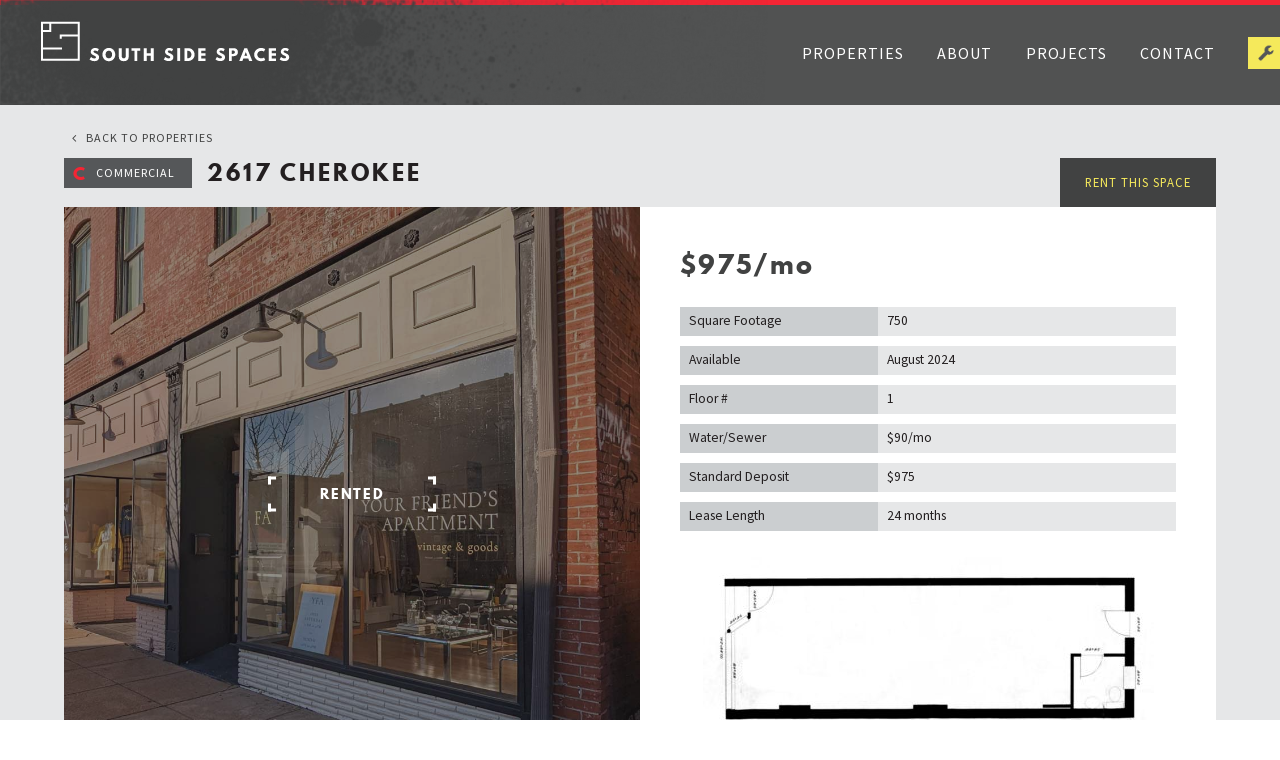

--- FILE ---
content_type: text/html; charset=UTF-8
request_url: https://southsidespaces.com/properties/2617-cherokee/
body_size: 15623
content:


<!DOCTYPE html>
<html lang="en-US">
<head>
<meta charset="UTF-8">
<script type="text/javascript">
/* <![CDATA[ */
var gform;gform||(document.addEventListener("gform_main_scripts_loaded",function(){gform.scriptsLoaded=!0}),document.addEventListener("gform/theme/scripts_loaded",function(){gform.themeScriptsLoaded=!0}),window.addEventListener("DOMContentLoaded",function(){gform.domLoaded=!0}),gform={domLoaded:!1,scriptsLoaded:!1,themeScriptsLoaded:!1,isFormEditor:()=>"function"==typeof InitializeEditor,callIfLoaded:function(o){return!(!gform.domLoaded||!gform.scriptsLoaded||!gform.themeScriptsLoaded&&!gform.isFormEditor()||(gform.isFormEditor()&&console.warn("The use of gform.initializeOnLoaded() is deprecated in the form editor context and will be removed in Gravity Forms 3.1."),o(),0))},initializeOnLoaded:function(o){gform.callIfLoaded(o)||(document.addEventListener("gform_main_scripts_loaded",()=>{gform.scriptsLoaded=!0,gform.callIfLoaded(o)}),document.addEventListener("gform/theme/scripts_loaded",()=>{gform.themeScriptsLoaded=!0,gform.callIfLoaded(o)}),window.addEventListener("DOMContentLoaded",()=>{gform.domLoaded=!0,gform.callIfLoaded(o)}))},hooks:{action:{},filter:{}},addAction:function(o,r,e,t){gform.addHook("action",o,r,e,t)},addFilter:function(o,r,e,t){gform.addHook("filter",o,r,e,t)},doAction:function(o){gform.doHook("action",o,arguments)},applyFilters:function(o){return gform.doHook("filter",o,arguments)},removeAction:function(o,r){gform.removeHook("action",o,r)},removeFilter:function(o,r,e){gform.removeHook("filter",o,r,e)},addHook:function(o,r,e,t,n){null==gform.hooks[o][r]&&(gform.hooks[o][r]=[]);var d=gform.hooks[o][r];null==n&&(n=r+"_"+d.length),gform.hooks[o][r].push({tag:n,callable:e,priority:t=null==t?10:t})},doHook:function(r,o,e){var t;if(e=Array.prototype.slice.call(e,1),null!=gform.hooks[r][o]&&((o=gform.hooks[r][o]).sort(function(o,r){return o.priority-r.priority}),o.forEach(function(o){"function"!=typeof(t=o.callable)&&(t=window[t]),"action"==r?t.apply(null,e):e[0]=t.apply(null,e)})),"filter"==r)return e[0]},removeHook:function(o,r,t,n){var e;null!=gform.hooks[o][r]&&(e=(e=gform.hooks[o][r]).filter(function(o,r,e){return!!(null!=n&&n!=o.tag||null!=t&&t!=o.priority)}),gform.hooks[o][r]=e)}});
/* ]]> */
</script>

<meta name="viewport" content="width=device-width, initial-scale=1">
<link rel="profile" href="http://gmpg.org/xfn/11">
<link rel="pingback" href="https://southsidespaces.com/xmlrpc.php">

<!-- Favicons
================================================== -->
<link rel="shortcut icon" href="https://southsidespaces.com/wp-content/themes/southsidespaces/images/favicon.ico">
<link rel="apple-touch-icon" href="https://southsidespaces.com/wp-content/themes/southsidespaces/images/apple-touch-icon.png">
<link rel="apple-touch-icon" sizes="72x72" href="https://southsidespaces.com/wp-content/themes/southsidespaces/images/apple-touch-icon-72x72.png">
<link rel="apple-touch-icon" sizes="114x114" href="https://southsidespaces.com/wp-content/themes/southsidespaces/images/apple-touch-icon-114x114.png">

<!-- Fonts
================================================== -->
<link href='https://fonts.googleapis.com/css?family=Source+Sans+Pro:400,400italic,400,400italic,700,700italic' rel='stylesheet' type='text/css'>


<meta property="fb:app_id"             content="834153980027556"/>
<meta property="og:url"                content="https://southsidespaces.com/properties/2617-cherokee/" />
<meta property="og:type"               content="website" />
<meta property="og:title"              content="2617 Cherokee" />
<meta property="og:description"        content="Expand or launch your business in this retail storefront located in the heart of Cherokee! This 750 square foot space offers an abundance of space with details like hardwood flooring and high ceilings" />
<meta property="og:image"              content="https://southsidespaces.com/wp-content/uploads/2017/12/2617-Exterior01-1800px.jpg" />

<meta name='robots' content='index, follow, max-image-preview:large, max-snippet:-1, max-video-preview:-1' />

	<!-- This site is optimized with the Yoast SEO plugin v26.7 - https://yoast.com/wordpress/plugins/seo/ -->
	<title>2617 Cherokee - South Side Spaces</title>
	<link rel="canonical" href="https://southsidespaces.com/properties/2617-cherokee/" />
	<meta property="og:locale" content="en_US" />
	<meta property="og:type" content="article" />
	<meta property="og:title" content="2617 Cherokee - South Side Spaces" />
	<meta property="og:description" content="Expand or launch your business in this retail storefront located in the heart of Cherokee! This 750 square foot space offers an abundance of space with details like hardwood flooring and high ceilings. Surrounding businesses and amenities generate plenty of foot traffic, and neighbors include Mesa Home, Saint Louis Hop Shop, Brandin [&hellip;]" />
	<meta property="og:url" content="https://southsidespaces.com/properties/2617-cherokee/" />
	<meta property="og:site_name" content="South Side Spaces" />
	<meta property="article:modified_time" content="2024-07-30T20:28:40+00:00" />
	<meta property="og:image" content="https://southsidespaces.com/wp-content/uploads/2017/12/2617-Exterior01-1800px.jpg" />
	<meta property="og:image:width" content="1800" />
	<meta property="og:image:height" content="1013" />
	<meta property="og:image:type" content="image/jpeg" />
	<meta name="twitter:card" content="summary_large_image" />
	<meta name="twitter:label1" content="Est. reading time" />
	<meta name="twitter:data1" content="2 minutes" />
	<script type="application/ld+json" class="yoast-schema-graph">{"@context":"https://schema.org","@graph":[{"@type":"WebPage","@id":"https://southsidespaces.com/properties/2617-cherokee/","url":"https://southsidespaces.com/properties/2617-cherokee/","name":"2617 Cherokee - South Side Spaces","isPartOf":{"@id":"https://southsidespaces.com/#website"},"primaryImageOfPage":{"@id":"https://southsidespaces.com/properties/2617-cherokee/#primaryimage"},"image":{"@id":"https://southsidespaces.com/properties/2617-cherokee/#primaryimage"},"thumbnailUrl":"https://southsidespaces.com/wp-content/uploads/2017/12/2617-Exterior01-1800px.jpg","datePublished":"2017-12-30T00:02:15+00:00","dateModified":"2024-07-30T20:28:40+00:00","breadcrumb":{"@id":"https://southsidespaces.com/properties/2617-cherokee/#breadcrumb"},"inLanguage":"en-US","potentialAction":[{"@type":"ReadAction","target":["https://southsidespaces.com/properties/2617-cherokee/"]}]},{"@type":"ImageObject","inLanguage":"en-US","@id":"https://southsidespaces.com/properties/2617-cherokee/#primaryimage","url":"https://southsidespaces.com/wp-content/uploads/2017/12/2617-Exterior01-1800px.jpg","contentUrl":"https://southsidespaces.com/wp-content/uploads/2017/12/2617-Exterior01-1800px.jpg","width":1800,"height":1013},{"@type":"BreadcrumbList","@id":"https://southsidespaces.com/properties/2617-cherokee/#breadcrumb","itemListElement":[{"@type":"ListItem","position":1,"name":"Home","item":"https://southsidespaces.com/"},{"@type":"ListItem","position":2,"name":"Properties","item":"https://southsidespaces.com/properties/"},{"@type":"ListItem","position":3,"name":"2617 Cherokee"}]},{"@type":"WebSite","@id":"https://southsidespaces.com/#website","url":"https://southsidespaces.com/","name":"South Side Spaces","description":"New Ideas for Old Buildings","potentialAction":[{"@type":"SearchAction","target":{"@type":"EntryPoint","urlTemplate":"https://southsidespaces.com/?s={search_term_string}"},"query-input":{"@type":"PropertyValueSpecification","valueRequired":true,"valueName":"search_term_string"}}],"inLanguage":"en-US"}]}</script>
	<!-- / Yoast SEO plugin. -->


<link rel='dns-prefetch' href='//ajax.googleapis.com' />
<link rel="alternate" type="application/rss+xml" title="South Side Spaces &raquo; Feed" href="https://southsidespaces.com/feed/" />
<link rel="alternate" type="application/rss+xml" title="South Side Spaces &raquo; Comments Feed" href="https://southsidespaces.com/comments/feed/" />
<link rel="alternate" title="oEmbed (JSON)" type="application/json+oembed" href="https://southsidespaces.com/wp-json/oembed/1.0/embed?url=https%3A%2F%2Fsouthsidespaces.com%2Fproperties%2F2617-cherokee%2F" />
<link rel="alternate" title="oEmbed (XML)" type="text/xml+oembed" href="https://southsidespaces.com/wp-json/oembed/1.0/embed?url=https%3A%2F%2Fsouthsidespaces.com%2Fproperties%2F2617-cherokee%2F&#038;format=xml" />
		<!-- This site uses the Google Analytics by MonsterInsights plugin v9.11.1 - Using Analytics tracking - https://www.monsterinsights.com/ -->
		<!-- Note: MonsterInsights is not currently configured on this site. The site owner needs to authenticate with Google Analytics in the MonsterInsights settings panel. -->
					<!-- No tracking code set -->
				<!-- / Google Analytics by MonsterInsights -->
		<style id='wp-img-auto-sizes-contain-inline-css' type='text/css'>
img:is([sizes=auto i],[sizes^="auto," i]){contain-intrinsic-size:3000px 1500px}
/*# sourceURL=wp-img-auto-sizes-contain-inline-css */
</style>
<style id='wp-emoji-styles-inline-css' type='text/css'>

	img.wp-smiley, img.emoji {
		display: inline !important;
		border: none !important;
		box-shadow: none !important;
		height: 1em !important;
		width: 1em !important;
		margin: 0 0.07em !important;
		vertical-align: -0.1em !important;
		background: none !important;
		padding: 0 !important;
	}
/*# sourceURL=wp-emoji-styles-inline-css */
</style>
<style id='wp-block-library-inline-css' type='text/css'>
:root{--wp-block-synced-color:#7a00df;--wp-block-synced-color--rgb:122,0,223;--wp-bound-block-color:var(--wp-block-synced-color);--wp-editor-canvas-background:#ddd;--wp-admin-theme-color:#007cba;--wp-admin-theme-color--rgb:0,124,186;--wp-admin-theme-color-darker-10:#006ba1;--wp-admin-theme-color-darker-10--rgb:0,107,160.5;--wp-admin-theme-color-darker-20:#005a87;--wp-admin-theme-color-darker-20--rgb:0,90,135;--wp-admin-border-width-focus:2px}@media (min-resolution:192dpi){:root{--wp-admin-border-width-focus:1.5px}}.wp-element-button{cursor:pointer}:root .has-very-light-gray-background-color{background-color:#eee}:root .has-very-dark-gray-background-color{background-color:#313131}:root .has-very-light-gray-color{color:#eee}:root .has-very-dark-gray-color{color:#313131}:root .has-vivid-green-cyan-to-vivid-cyan-blue-gradient-background{background:linear-gradient(135deg,#00d084,#0693e3)}:root .has-purple-crush-gradient-background{background:linear-gradient(135deg,#34e2e4,#4721fb 50%,#ab1dfe)}:root .has-hazy-dawn-gradient-background{background:linear-gradient(135deg,#faaca8,#dad0ec)}:root .has-subdued-olive-gradient-background{background:linear-gradient(135deg,#fafae1,#67a671)}:root .has-atomic-cream-gradient-background{background:linear-gradient(135deg,#fdd79a,#004a59)}:root .has-nightshade-gradient-background{background:linear-gradient(135deg,#330968,#31cdcf)}:root .has-midnight-gradient-background{background:linear-gradient(135deg,#020381,#2874fc)}:root{--wp--preset--font-size--normal:16px;--wp--preset--font-size--huge:42px}.has-regular-font-size{font-size:1em}.has-larger-font-size{font-size:2.625em}.has-normal-font-size{font-size:var(--wp--preset--font-size--normal)}.has-huge-font-size{font-size:var(--wp--preset--font-size--huge)}.has-text-align-center{text-align:center}.has-text-align-left{text-align:left}.has-text-align-right{text-align:right}.has-fit-text{white-space:nowrap!important}#end-resizable-editor-section{display:none}.aligncenter{clear:both}.items-justified-left{justify-content:flex-start}.items-justified-center{justify-content:center}.items-justified-right{justify-content:flex-end}.items-justified-space-between{justify-content:space-between}.screen-reader-text{border:0;clip-path:inset(50%);height:1px;margin:-1px;overflow:hidden;padding:0;position:absolute;width:1px;word-wrap:normal!important}.screen-reader-text:focus{background-color:#ddd;clip-path:none;color:#444;display:block;font-size:1em;height:auto;left:5px;line-height:normal;padding:15px 23px 14px;text-decoration:none;top:5px;width:auto;z-index:100000}html :where(.has-border-color){border-style:solid}html :where([style*=border-top-color]){border-top-style:solid}html :where([style*=border-right-color]){border-right-style:solid}html :where([style*=border-bottom-color]){border-bottom-style:solid}html :where([style*=border-left-color]){border-left-style:solid}html :where([style*=border-width]){border-style:solid}html :where([style*=border-top-width]){border-top-style:solid}html :where([style*=border-right-width]){border-right-style:solid}html :where([style*=border-bottom-width]){border-bottom-style:solid}html :where([style*=border-left-width]){border-left-style:solid}html :where(img[class*=wp-image-]){height:auto;max-width:100%}:where(figure){margin:0 0 1em}html :where(.is-position-sticky){--wp-admin--admin-bar--position-offset:var(--wp-admin--admin-bar--height,0px)}@media screen and (max-width:600px){html :where(.is-position-sticky){--wp-admin--admin-bar--position-offset:0px}}

/*# sourceURL=wp-block-library-inline-css */
</style><style id='global-styles-inline-css' type='text/css'>
:root{--wp--preset--aspect-ratio--square: 1;--wp--preset--aspect-ratio--4-3: 4/3;--wp--preset--aspect-ratio--3-4: 3/4;--wp--preset--aspect-ratio--3-2: 3/2;--wp--preset--aspect-ratio--2-3: 2/3;--wp--preset--aspect-ratio--16-9: 16/9;--wp--preset--aspect-ratio--9-16: 9/16;--wp--preset--color--black: #000000;--wp--preset--color--cyan-bluish-gray: #abb8c3;--wp--preset--color--white: #ffffff;--wp--preset--color--pale-pink: #f78da7;--wp--preset--color--vivid-red: #cf2e2e;--wp--preset--color--luminous-vivid-orange: #ff6900;--wp--preset--color--luminous-vivid-amber: #fcb900;--wp--preset--color--light-green-cyan: #7bdcb5;--wp--preset--color--vivid-green-cyan: #00d084;--wp--preset--color--pale-cyan-blue: #8ed1fc;--wp--preset--color--vivid-cyan-blue: #0693e3;--wp--preset--color--vivid-purple: #9b51e0;--wp--preset--gradient--vivid-cyan-blue-to-vivid-purple: linear-gradient(135deg,rgb(6,147,227) 0%,rgb(155,81,224) 100%);--wp--preset--gradient--light-green-cyan-to-vivid-green-cyan: linear-gradient(135deg,rgb(122,220,180) 0%,rgb(0,208,130) 100%);--wp--preset--gradient--luminous-vivid-amber-to-luminous-vivid-orange: linear-gradient(135deg,rgb(252,185,0) 0%,rgb(255,105,0) 100%);--wp--preset--gradient--luminous-vivid-orange-to-vivid-red: linear-gradient(135deg,rgb(255,105,0) 0%,rgb(207,46,46) 100%);--wp--preset--gradient--very-light-gray-to-cyan-bluish-gray: linear-gradient(135deg,rgb(238,238,238) 0%,rgb(169,184,195) 100%);--wp--preset--gradient--cool-to-warm-spectrum: linear-gradient(135deg,rgb(74,234,220) 0%,rgb(151,120,209) 20%,rgb(207,42,186) 40%,rgb(238,44,130) 60%,rgb(251,105,98) 80%,rgb(254,248,76) 100%);--wp--preset--gradient--blush-light-purple: linear-gradient(135deg,rgb(255,206,236) 0%,rgb(152,150,240) 100%);--wp--preset--gradient--blush-bordeaux: linear-gradient(135deg,rgb(254,205,165) 0%,rgb(254,45,45) 50%,rgb(107,0,62) 100%);--wp--preset--gradient--luminous-dusk: linear-gradient(135deg,rgb(255,203,112) 0%,rgb(199,81,192) 50%,rgb(65,88,208) 100%);--wp--preset--gradient--pale-ocean: linear-gradient(135deg,rgb(255,245,203) 0%,rgb(182,227,212) 50%,rgb(51,167,181) 100%);--wp--preset--gradient--electric-grass: linear-gradient(135deg,rgb(202,248,128) 0%,rgb(113,206,126) 100%);--wp--preset--gradient--midnight: linear-gradient(135deg,rgb(2,3,129) 0%,rgb(40,116,252) 100%);--wp--preset--font-size--small: 13px;--wp--preset--font-size--medium: 20px;--wp--preset--font-size--large: 36px;--wp--preset--font-size--x-large: 42px;--wp--preset--spacing--20: 0.44rem;--wp--preset--spacing--30: 0.67rem;--wp--preset--spacing--40: 1rem;--wp--preset--spacing--50: 1.5rem;--wp--preset--spacing--60: 2.25rem;--wp--preset--spacing--70: 3.38rem;--wp--preset--spacing--80: 5.06rem;--wp--preset--shadow--natural: 6px 6px 9px rgba(0, 0, 0, 0.2);--wp--preset--shadow--deep: 12px 12px 50px rgba(0, 0, 0, 0.4);--wp--preset--shadow--sharp: 6px 6px 0px rgba(0, 0, 0, 0.2);--wp--preset--shadow--outlined: 6px 6px 0px -3px rgb(255, 255, 255), 6px 6px rgb(0, 0, 0);--wp--preset--shadow--crisp: 6px 6px 0px rgb(0, 0, 0);}:where(.is-layout-flex){gap: 0.5em;}:where(.is-layout-grid){gap: 0.5em;}body .is-layout-flex{display: flex;}.is-layout-flex{flex-wrap: wrap;align-items: center;}.is-layout-flex > :is(*, div){margin: 0;}body .is-layout-grid{display: grid;}.is-layout-grid > :is(*, div){margin: 0;}:where(.wp-block-columns.is-layout-flex){gap: 2em;}:where(.wp-block-columns.is-layout-grid){gap: 2em;}:where(.wp-block-post-template.is-layout-flex){gap: 1.25em;}:where(.wp-block-post-template.is-layout-grid){gap: 1.25em;}.has-black-color{color: var(--wp--preset--color--black) !important;}.has-cyan-bluish-gray-color{color: var(--wp--preset--color--cyan-bluish-gray) !important;}.has-white-color{color: var(--wp--preset--color--white) !important;}.has-pale-pink-color{color: var(--wp--preset--color--pale-pink) !important;}.has-vivid-red-color{color: var(--wp--preset--color--vivid-red) !important;}.has-luminous-vivid-orange-color{color: var(--wp--preset--color--luminous-vivid-orange) !important;}.has-luminous-vivid-amber-color{color: var(--wp--preset--color--luminous-vivid-amber) !important;}.has-light-green-cyan-color{color: var(--wp--preset--color--light-green-cyan) !important;}.has-vivid-green-cyan-color{color: var(--wp--preset--color--vivid-green-cyan) !important;}.has-pale-cyan-blue-color{color: var(--wp--preset--color--pale-cyan-blue) !important;}.has-vivid-cyan-blue-color{color: var(--wp--preset--color--vivid-cyan-blue) !important;}.has-vivid-purple-color{color: var(--wp--preset--color--vivid-purple) !important;}.has-black-background-color{background-color: var(--wp--preset--color--black) !important;}.has-cyan-bluish-gray-background-color{background-color: var(--wp--preset--color--cyan-bluish-gray) !important;}.has-white-background-color{background-color: var(--wp--preset--color--white) !important;}.has-pale-pink-background-color{background-color: var(--wp--preset--color--pale-pink) !important;}.has-vivid-red-background-color{background-color: var(--wp--preset--color--vivid-red) !important;}.has-luminous-vivid-orange-background-color{background-color: var(--wp--preset--color--luminous-vivid-orange) !important;}.has-luminous-vivid-amber-background-color{background-color: var(--wp--preset--color--luminous-vivid-amber) !important;}.has-light-green-cyan-background-color{background-color: var(--wp--preset--color--light-green-cyan) !important;}.has-vivid-green-cyan-background-color{background-color: var(--wp--preset--color--vivid-green-cyan) !important;}.has-pale-cyan-blue-background-color{background-color: var(--wp--preset--color--pale-cyan-blue) !important;}.has-vivid-cyan-blue-background-color{background-color: var(--wp--preset--color--vivid-cyan-blue) !important;}.has-vivid-purple-background-color{background-color: var(--wp--preset--color--vivid-purple) !important;}.has-black-border-color{border-color: var(--wp--preset--color--black) !important;}.has-cyan-bluish-gray-border-color{border-color: var(--wp--preset--color--cyan-bluish-gray) !important;}.has-white-border-color{border-color: var(--wp--preset--color--white) !important;}.has-pale-pink-border-color{border-color: var(--wp--preset--color--pale-pink) !important;}.has-vivid-red-border-color{border-color: var(--wp--preset--color--vivid-red) !important;}.has-luminous-vivid-orange-border-color{border-color: var(--wp--preset--color--luminous-vivid-orange) !important;}.has-luminous-vivid-amber-border-color{border-color: var(--wp--preset--color--luminous-vivid-amber) !important;}.has-light-green-cyan-border-color{border-color: var(--wp--preset--color--light-green-cyan) !important;}.has-vivid-green-cyan-border-color{border-color: var(--wp--preset--color--vivid-green-cyan) !important;}.has-pale-cyan-blue-border-color{border-color: var(--wp--preset--color--pale-cyan-blue) !important;}.has-vivid-cyan-blue-border-color{border-color: var(--wp--preset--color--vivid-cyan-blue) !important;}.has-vivid-purple-border-color{border-color: var(--wp--preset--color--vivid-purple) !important;}.has-vivid-cyan-blue-to-vivid-purple-gradient-background{background: var(--wp--preset--gradient--vivid-cyan-blue-to-vivid-purple) !important;}.has-light-green-cyan-to-vivid-green-cyan-gradient-background{background: var(--wp--preset--gradient--light-green-cyan-to-vivid-green-cyan) !important;}.has-luminous-vivid-amber-to-luminous-vivid-orange-gradient-background{background: var(--wp--preset--gradient--luminous-vivid-amber-to-luminous-vivid-orange) !important;}.has-luminous-vivid-orange-to-vivid-red-gradient-background{background: var(--wp--preset--gradient--luminous-vivid-orange-to-vivid-red) !important;}.has-very-light-gray-to-cyan-bluish-gray-gradient-background{background: var(--wp--preset--gradient--very-light-gray-to-cyan-bluish-gray) !important;}.has-cool-to-warm-spectrum-gradient-background{background: var(--wp--preset--gradient--cool-to-warm-spectrum) !important;}.has-blush-light-purple-gradient-background{background: var(--wp--preset--gradient--blush-light-purple) !important;}.has-blush-bordeaux-gradient-background{background: var(--wp--preset--gradient--blush-bordeaux) !important;}.has-luminous-dusk-gradient-background{background: var(--wp--preset--gradient--luminous-dusk) !important;}.has-pale-ocean-gradient-background{background: var(--wp--preset--gradient--pale-ocean) !important;}.has-electric-grass-gradient-background{background: var(--wp--preset--gradient--electric-grass) !important;}.has-midnight-gradient-background{background: var(--wp--preset--gradient--midnight) !important;}.has-small-font-size{font-size: var(--wp--preset--font-size--small) !important;}.has-medium-font-size{font-size: var(--wp--preset--font-size--medium) !important;}.has-large-font-size{font-size: var(--wp--preset--font-size--large) !important;}.has-x-large-font-size{font-size: var(--wp--preset--font-size--x-large) !important;}
/*# sourceURL=global-styles-inline-css */
</style>

<style id='classic-theme-styles-inline-css' type='text/css'>
/*! This file is auto-generated */
.wp-block-button__link{color:#fff;background-color:#32373c;border-radius:9999px;box-shadow:none;text-decoration:none;padding:calc(.667em + 2px) calc(1.333em + 2px);font-size:1.125em}.wp-block-file__button{background:#32373c;color:#fff;text-decoration:none}
/*# sourceURL=/wp-includes/css/classic-themes.min.css */
</style>
<link rel='stylesheet' id='thunder-bolt-2-style-css' href='https://southsidespaces.com/wp-content/themes/southsidespaces/library/css/site.min.css' type='text/css' media='screen' />
<link rel='stylesheet' id='font-awesome-css' href='https://southsidespaces.com/wp-content/themes/southsidespaces/library/css/fonts/font-awesome.min.css?ver=1' type='text/css' media='all' />
<script type="text/javascript" src="//ajax.googleapis.com/ajax/libs/jquery/2.1.1/jquery.min.js?ver=2.1.1" id="jquery-js"></script>
<script type="text/javascript" src="https://southsidespaces.com/wp-content/themes/southsidespaces/library/js/site.min.js?ver=1" id="inits-js"></script>
<link rel="https://api.w.org/" href="https://southsidespaces.com/wp-json/" /><link rel="EditURI" type="application/rsd+xml" title="RSD" href="https://southsidespaces.com/xmlrpc.php?rsd" />
<meta name="generator" content="WordPress 6.9" />
<link rel='shortlink' href='https://southsidespaces.com/?p=3077' />
<link rel='stylesheet' id='gforms_reset_css-css' href='https://southsidespaces.com/wp-content/plugins/gravityforms/legacy/css/formreset.min.css?ver=2.9.25' type='text/css' media='all' />
<link rel='stylesheet' id='gforms_formsmain_css-css' href='https://southsidespaces.com/wp-content/plugins/gravityforms/legacy/css/formsmain.min.css?ver=2.9.25' type='text/css' media='all' />
<link rel='stylesheet' id='gforms_ready_class_css-css' href='https://southsidespaces.com/wp-content/plugins/gravityforms/legacy/css/readyclass.min.css?ver=2.9.25' type='text/css' media='all' />
<link rel='stylesheet' id='gforms_browsers_css-css' href='https://southsidespaces.com/wp-content/plugins/gravityforms/legacy/css/browsers.min.css?ver=2.9.25' type='text/css' media='all' />
</head>

<body id="body" class="wp-singular properties-template-default single single-properties postid-3077 wp-theme-southsidespaces">
<div id="page" class="site">
	<a class="skip-link screen-reader-text" href="#content">Skip to content</a>
	<div id="header-wrapper" class="wrapper gray"> 
		<header id="masthead" class="site-header container" role="banner">
			<div class="navigation-row">
				
<div class="site-branding left">
	<a href="https://southsidespaces.com/" rel="home">
		<svg version="1.1" baseProfile="tiny" xmlns="http://www.w3.org/2000/svg" xmlns:xlink="http://www.w3.org/1999/xlink" x="0px"
	 y="0px" viewBox="0 0 447 72.7" xml:space="preserve">
<g id="Wires">
	<g>
		<path fill="#FFFFFF" d="M16.3,1.3H1.7v14.6v54.7H71V1.3H16.3z M5.3,4.9h11v11h-11V4.9z M5.3,67V50.5h33.8v-3.6H5.3V19.6h14.6V4.9
			h47.5v19.1H35.4v7.3h3.6v-3.6h28.3V67H5.3z"/>
		<g>
			<path fill="#FFFFFF" d="M105.1,49.8L103,54c0,0-2.3-1.6-4.6-1.6c-1.8,0-2.7,0.8-2.7,2c0,1.3,2.1,2.2,4.7,3.3
				c2.5,1.1,5.3,3.2,5.3,6.2c0,5.4-4.1,7.3-8.6,7.3c-5.3,0-8.5-3-8.5-3l2.6-4.4c0,0,3,2.6,5.6,2.6c1.1,0,3.3-0.1,3.3-2.2
				c0-1.7-2.4-2.4-5.1-3.7c-2.7-1.4-4.3-3.5-4.3-5.8c0-4.2,3.7-6.9,7.4-6.9C102.2,47.7,105.1,49.8,105.1,49.8z"/>
			<path fill="#FFFFFF" d="M123.1,47.7c6.3,0,11.4,5.1,11.4,11.8s-4.9,11.8-11.4,11.8c-6.7,0-11.5-5.2-11.5-11.8
				S116.8,47.7,123.1,47.7z M123.1,66.2c4.1,0,5.8-3.4,5.8-6.8c0-3.4-1.8-6.8-5.8-6.8c-4,0-5.9,3.4-5.9,6.8
				C117.2,62.9,118.8,66.2,123.1,66.2z"/>
			<path fill="#FFFFFF" d="M158.7,62.8c0,5.6-3.1,8.5-8.9,8.5c-5.8,0-8.9-2.9-8.9-8.5V48.1h5.2v13.1c0,3.8,1.2,4.9,3.7,4.9
				c2.5,0,3.7-1.1,3.7-4.9V48.1h5.2V62.8z"/>
			<path fill="#FFFFFF" d="M163.4,48.1h16v4.5H174v18.2h-5.2V52.7h-5.4V48.1z"/>
			<path fill="#FFFFFF" d="M190.9,70.8h-5.2V48.1h5.2v9.1h7.3v-9.1h5.2v22.7h-5.2v-9.1h-7.3V70.8z"/>
			<path fill="#FFFFFF" d="M237.9,49.8l-2.1,4.1c0,0-2.3-1.6-4.6-1.6c-1.8,0-2.7,0.8-2.7,2c0,1.3,2.1,2.2,4.7,3.3
				c2.5,1.1,5.3,3.2,5.3,6.2c0,5.4-4.1,7.3-8.6,7.3c-5.3,0-8.5-3-8.5-3l2.6-4.4c0,0,3,2.6,5.6,2.6c1.1,0,3.3-0.1,3.3-2.2
				c0-1.7-2.4-2.4-5.1-3.7c-2.7-1.4-4.3-3.5-4.3-5.8c0-4.2,3.7-6.9,7.4-6.9C235,47.7,237.9,49.8,237.9,49.8z"/>
			<path fill="#FFFFFF" d="M250.6,70.8h-5.2V48.1h5.2V70.8z"/>
			<path fill="#FFFFFF" d="M264.9,48.1c6.2,0,11.5,4.7,11.5,11.4c0,6.6-5.2,11.4-11.5,11.4h-6.6V48.1H264.9z M264.3,66.2
				c3.8,0,6.4-2.9,6.5-6.7c0-3.8-2.6-6.8-6.5-6.8h-0.8v13.5H264.3z"/>
			<path fill="#FFFFFF" d="M296.1,52.7h-7.8v4.5h7.5v4.5h-7.5v4.6h7.8v4.5h-13V48.1h13V52.7z"/>
			<path fill="#FFFFFF" d="M330.3,49.8l-2.1,4.1c0,0-2.3-1.6-4.6-1.6c-1.8,0-2.7,0.8-2.7,2c0,1.3,2.1,2.2,4.7,3.3
				c2.5,1.1,5.3,3.2,5.3,6.2c0,5.4-4.1,7.3-8.6,7.3c-5.3,0-8.5-3-8.5-3l2.6-4.4c0,0,3,2.6,5.6,2.6c1.1,0,3.3-0.1,3.3-2.2
				c0-1.7-2.4-2.4-5.1-3.7c-2.7-1.4-4.3-3.5-4.3-5.8c0-4.2,3.7-6.9,7.4-6.9C327.4,47.7,330.3,49.8,330.3,49.8z"/>
			<path fill="#FFFFFF" d="M346.1,48.1c4.4,0,7.8,2.3,7.8,7c0,4.7-3.3,7.3-7.8,7.3H343v8.4h-5.2V48.1H346.1z M344.5,58.3
				c2,0,4-0.7,4-3c0-2.3-1.9-3-4-3H343v6H344.5z"/>
			<path fill="#FFFFFF" d="M379.6,70.8H374l-1.7-4.5h-8.7l-1.7,4.5h-5.6l9.2-22.7h4.8L379.6,70.8z M368,55.1L368,55.1l-2.6,6.6h5.1
				L368,55.1z"/>
			<path fill="#FFFFFF" d="M400.5,64.8l2.2,4.4c0,0-2.5,2.1-7.5,2.1c-6.4,0-12.3-5.2-12.3-11.7c0-6.5,5.9-11.8,12.3-11.8
				c4.9,0,7.5,2.1,7.5,2.1l-2.2,4.4c0,0-1.8-1.4-4.5-1.4c-5.2,0-7.5,3.6-7.5,6.7c0,3.1,2.3,6.7,7.5,6.7
				C398.7,66.2,400.5,64.8,400.5,64.8z"/>
			<path fill="#FFFFFF" d="M422.2,52.7h-7.8v4.5h7.5v4.5h-7.5v4.6h7.8v4.5h-13V48.1h13V52.7z"/>
			<path fill="#FFFFFF" d="M445,49.8l-2.1,4.1c0,0-2.3-1.6-4.6-1.6c-1.8,0-2.7,0.8-2.7,2c0,1.3,2.1,2.2,4.7,3.3
				c2.5,1.1,5.3,3.2,5.3,6.2c0,5.4-4.1,7.3-8.6,7.3c-5.3,0-8.5-3-8.5-3l2.6-4.4c0,0,3,2.6,5.6,2.6c1.1,0,3.3-0.1,3.3-2.2
				c0-1.7-2.4-2.4-5.1-3.7c-2.7-1.4-4.3-3.5-4.3-5.8c0-4.2,3.7-6.9,7.4-6.9C442.1,47.7,445,49.8,445,49.8z"/>
		</g>
	</g>
</g>
<g id="Presentation">
</g>
<g id="Documentation" display="none">
</g>
</svg>
	</a>
</div>

	
				
<nav id="main-navigation" class="desktop right" role="navigation">	
	<div id="primary-navigation">
		<div class="menu-main-navigation-container"><ul id="menu-main-navigation" class="menu"><li id="menu-item-318" class="menu-item menu-item-type-post_type_archive menu-item-object-properties menu-item-318"><a href="https://southsidespaces.com/properties/">Properties</a></li>
<li id="menu-item-2377" class="menu-item menu-item-type-post_type menu-item-object-page menu-item-2377"><a href="https://southsidespaces.com/about/">About</a></li>
<li id="menu-item-319" class="menu-item menu-item-type-post_type_archive menu-item-object-projects menu-item-319"><a href="https://southsidespaces.com/projects/">Projects</a></li>
<li id="menu-item-317" class="menu-item menu-item-type-post_type menu-item-object-page menu-item-317"><a href="https://southsidespaces.com/contact/">Contact</a></li>
</ul></div>	</div>
</nav><!-- #primary-navigation -->
			</div> <!-- .navigation-row -->
			<a id="mobile-nav" class="mobile burger" href="#mobile-navigation">
				<span></span>
			</a>
		</header><!-- #masthead -->
		<nav id="mobile-navigation" role="navigation" style="display: none;">	
			<a id="mobile-logo" href="https://southsidespaces.com/" rel="home">
				<svg version="1.1" baseProfile="tiny" xmlns="http://www.w3.org/2000/svg" xmlns:xlink="http://www.w3.org/1999/xlink" x="0px"
	 y="0px" viewBox="0 0 447 72.7" xml:space="preserve">
<g id="Wires">
	<g>
		<path fill="#FFFFFF" d="M16.3,1.3H1.7v14.6v54.7H71V1.3H16.3z M5.3,4.9h11v11h-11V4.9z M5.3,67V50.5h33.8v-3.6H5.3V19.6h14.6V4.9
			h47.5v19.1H35.4v7.3h3.6v-3.6h28.3V67H5.3z"/>
		<g>
			<path fill="#FFFFFF" d="M105.1,49.8L103,54c0,0-2.3-1.6-4.6-1.6c-1.8,0-2.7,0.8-2.7,2c0,1.3,2.1,2.2,4.7,3.3
				c2.5,1.1,5.3,3.2,5.3,6.2c0,5.4-4.1,7.3-8.6,7.3c-5.3,0-8.5-3-8.5-3l2.6-4.4c0,0,3,2.6,5.6,2.6c1.1,0,3.3-0.1,3.3-2.2
				c0-1.7-2.4-2.4-5.1-3.7c-2.7-1.4-4.3-3.5-4.3-5.8c0-4.2,3.7-6.9,7.4-6.9C102.2,47.7,105.1,49.8,105.1,49.8z"/>
			<path fill="#FFFFFF" d="M123.1,47.7c6.3,0,11.4,5.1,11.4,11.8s-4.9,11.8-11.4,11.8c-6.7,0-11.5-5.2-11.5-11.8
				S116.8,47.7,123.1,47.7z M123.1,66.2c4.1,0,5.8-3.4,5.8-6.8c0-3.4-1.8-6.8-5.8-6.8c-4,0-5.9,3.4-5.9,6.8
				C117.2,62.9,118.8,66.2,123.1,66.2z"/>
			<path fill="#FFFFFF" d="M158.7,62.8c0,5.6-3.1,8.5-8.9,8.5c-5.8,0-8.9-2.9-8.9-8.5V48.1h5.2v13.1c0,3.8,1.2,4.9,3.7,4.9
				c2.5,0,3.7-1.1,3.7-4.9V48.1h5.2V62.8z"/>
			<path fill="#FFFFFF" d="M163.4,48.1h16v4.5H174v18.2h-5.2V52.7h-5.4V48.1z"/>
			<path fill="#FFFFFF" d="M190.9,70.8h-5.2V48.1h5.2v9.1h7.3v-9.1h5.2v22.7h-5.2v-9.1h-7.3V70.8z"/>
			<path fill="#FFFFFF" d="M237.9,49.8l-2.1,4.1c0,0-2.3-1.6-4.6-1.6c-1.8,0-2.7,0.8-2.7,2c0,1.3,2.1,2.2,4.7,3.3
				c2.5,1.1,5.3,3.2,5.3,6.2c0,5.4-4.1,7.3-8.6,7.3c-5.3,0-8.5-3-8.5-3l2.6-4.4c0,0,3,2.6,5.6,2.6c1.1,0,3.3-0.1,3.3-2.2
				c0-1.7-2.4-2.4-5.1-3.7c-2.7-1.4-4.3-3.5-4.3-5.8c0-4.2,3.7-6.9,7.4-6.9C235,47.7,237.9,49.8,237.9,49.8z"/>
			<path fill="#FFFFFF" d="M250.6,70.8h-5.2V48.1h5.2V70.8z"/>
			<path fill="#FFFFFF" d="M264.9,48.1c6.2,0,11.5,4.7,11.5,11.4c0,6.6-5.2,11.4-11.5,11.4h-6.6V48.1H264.9z M264.3,66.2
				c3.8,0,6.4-2.9,6.5-6.7c0-3.8-2.6-6.8-6.5-6.8h-0.8v13.5H264.3z"/>
			<path fill="#FFFFFF" d="M296.1,52.7h-7.8v4.5h7.5v4.5h-7.5v4.6h7.8v4.5h-13V48.1h13V52.7z"/>
			<path fill="#FFFFFF" d="M330.3,49.8l-2.1,4.1c0,0-2.3-1.6-4.6-1.6c-1.8,0-2.7,0.8-2.7,2c0,1.3,2.1,2.2,4.7,3.3
				c2.5,1.1,5.3,3.2,5.3,6.2c0,5.4-4.1,7.3-8.6,7.3c-5.3,0-8.5-3-8.5-3l2.6-4.4c0,0,3,2.6,5.6,2.6c1.1,0,3.3-0.1,3.3-2.2
				c0-1.7-2.4-2.4-5.1-3.7c-2.7-1.4-4.3-3.5-4.3-5.8c0-4.2,3.7-6.9,7.4-6.9C327.4,47.7,330.3,49.8,330.3,49.8z"/>
			<path fill="#FFFFFF" d="M346.1,48.1c4.4,0,7.8,2.3,7.8,7c0,4.7-3.3,7.3-7.8,7.3H343v8.4h-5.2V48.1H346.1z M344.5,58.3
				c2,0,4-0.7,4-3c0-2.3-1.9-3-4-3H343v6H344.5z"/>
			<path fill="#FFFFFF" d="M379.6,70.8H374l-1.7-4.5h-8.7l-1.7,4.5h-5.6l9.2-22.7h4.8L379.6,70.8z M368,55.1L368,55.1l-2.6,6.6h5.1
				L368,55.1z"/>
			<path fill="#FFFFFF" d="M400.5,64.8l2.2,4.4c0,0-2.5,2.1-7.5,2.1c-6.4,0-12.3-5.2-12.3-11.7c0-6.5,5.9-11.8,12.3-11.8
				c4.9,0,7.5,2.1,7.5,2.1l-2.2,4.4c0,0-1.8-1.4-4.5-1.4c-5.2,0-7.5,3.6-7.5,6.7c0,3.1,2.3,6.7,7.5,6.7
				C398.7,66.2,400.5,64.8,400.5,64.8z"/>
			<path fill="#FFFFFF" d="M422.2,52.7h-7.8v4.5h7.5v4.5h-7.5v4.6h7.8v4.5h-13V48.1h13V52.7z"/>
			<path fill="#FFFFFF" d="M445,49.8l-2.1,4.1c0,0-2.3-1.6-4.6-1.6c-1.8,0-2.7,0.8-2.7,2c0,1.3,2.1,2.2,4.7,3.3
				c2.5,1.1,5.3,3.2,5.3,6.2c0,5.4-4.1,7.3-8.6,7.3c-5.3,0-8.5-3-8.5-3l2.6-4.4c0,0,3,2.6,5.6,2.6c1.1,0,3.3-0.1,3.3-2.2
				c0-1.7-2.4-2.4-5.1-3.7c-2.7-1.4-4.3-3.5-4.3-5.8c0-4.2,3.7-6.9,7.4-6.9C442.1,47.7,445,49.8,445,49.8z"/>
		</g>
	</g>
</g>
<g id="Presentation">
</g>
<g id="Documentation" display="none">
</g>
</svg>
			</a>
			<div class="menu-main-navigation-container"><ul id="menu-main-navigation-1" class="menu"><li class="menu-item menu-item-type-post_type_archive menu-item-object-properties menu-item-318"><a href="https://southsidespaces.com/properties/">Properties</a></li>
<li class="menu-item menu-item-type-post_type menu-item-object-page menu-item-2377"><a href="https://southsidespaces.com/about/">About</a></li>
<li class="menu-item menu-item-type-post_type_archive menu-item-object-projects menu-item-319"><a href="https://southsidespaces.com/projects/">Projects</a></li>
<li class="menu-item menu-item-type-post_type menu-item-object-page menu-item-317"><a href="https://southsidespaces.com/contact/">Contact</a></li>
</ul></div>			
	
	<div class="tr-callout">
		<div class="tr-icon">
			<img src="https://southsidespaces.com/wp-content/themes/southsidespaces/images/SSS_wrench.png" alt="wrench">
		</div>
		<div class="tr-nav-wrapper">
			<ul class="tr-nav">
				<li class="tr-header"> 
					<a class="mr_url" href="/tenants/">
						Tenant Resources							
					</a>
					<div class="menu-resident-center-container"><ul id="menu-resident-center" class="menu"><li id="menu-item-8857" class="menu-item menu-item-type-post_type menu-item-object-page menu-item-8857"><a href="https://southsidespaces.com/tenants/">Resident Center</a></li>
<li id="menu-item-8858" class="menu-item menu-item-type-post_type menu-item-object-page menu-item-8858"><a href="https://southsidespaces.com/application/">Rental Application</a></li>
</ul></div>				</li>					
			</ul>
		</div>
	</div>
		</nav><!-- #mobile-navigation -->
		
	
	<div class="tr-callout">
		<div class="tr-icon">
			<img src="https://southsidespaces.com/wp-content/themes/southsidespaces/images/SSS_wrench.png" alt="wrench">
		</div>
		<div class="tr-nav-wrapper">
			<ul class="tr-nav">
				<li class="tr-header"> 
					<a class="mr_url" href="/tenants/">
						Tenant Resources							
					</a>
					<div class="menu-resident-center-container"><ul id="menu-resident-center-1" class="menu"><li class="menu-item menu-item-type-post_type menu-item-object-page menu-item-8857"><a href="https://southsidespaces.com/tenants/">Resident Center</a></li>
<li class="menu-item menu-item-type-post_type menu-item-object-page menu-item-8858"><a href="https://southsidespaces.com/application/">Rental Application</a></li>
</ul></div>				</li>					
			</ul>
		</div>
	</div>
			
<header class="project-archive-header header-content wrapper"></header> <!-- .archive-header -->
	</div><!-- #header-wrapper -->
	
	<div id="content-wrapper" class="wrapper">
		<div id="content" class="site-content">

	
<div class="single-intro-wrapper wrapper">
	<div class="back-to-properties-container container">
		<a class="back-to-archive" href="https://southsidespaces.com/properties/" >
			<i class="fa fa-angle-left"></i> &nbsp; Back To Properties 
		</a>
	</div>
	<div class="header-container container">
		 
			<div class="cat-tag com">
				<span>c</span> Commercial
			</div> 
						<h1 class="property-title">
				2617 Cherokee			</h1>
			 
				<a class="rent-cta" href="https://southsidespaces.com/rental-inquiry/?5krlp=2617+Cherokee"> 
					RENT THIS SPACE
				</a>
				</div>
	<div class="property-intro container">
		<div class="property-image" style="background-image: url('https://southsidespaces.com/wp-content/uploads/2017/12/2617-Exterior01-1800px.jpg')">
							<div class='availability'>
					<span> Rented </span>
				</div>
					</div>
		 
		<div class="property-stats popup-gallery">
							<div class="prop_price">$975/mo</div>
							<div class="prop_square_footage property-stat"><span>Square Footage</span><span class="stat">750</span></div>
							<div class="prop_available property-stat"><span>Available</span><span class="stat">August 2024</span></div>
							<div class="prop_floor property-stat"><span>Floor #</span><span class="stat">1</span></div>
							<div class="water_sewer property-stat"><span>Water/Sewer</span><span class="stat">$90/mo</span></div>
								<div class="deposit property-stat"><span>Standard Deposit</span><span class="stat">$975</span></div>
							<div class="lease_length property-stat"><span>Lease Length</span><span class="stat">24 months</span></div>
														<a class="floor_plan image-link" href="https://southsidespaces.com/wp-content/uploads/2022/12/2617-cherokee-floor-plan.jpg" target="_blank" data-title="2617 Cherokee Floor Plan">
														<img src="https://southsidespaces.com/wp-content/uploads/2022/12/2617-cherokee-floor-plan-451x180.jpg" alt="floor plan"/>	
										<span><i class="fa fa-search-plus"></i> &nbsp; VIEW FLOOR PLAN</span>
				</a>
					</div>
		
	</div> <!-- .single-gallery -->
</div> <!-- .single-intro-wrapper -->

<script>
	$('.property-stat > span').matchHeight({ property: 'min-height' });
</script>
	
	<div class="single-gallery-wrapper wrapper">
		<ul class="single-gallery popup-gallery">
							<li>
					<a class="image-link" href="https://southsidespaces.com/wp-content/uploads/2021/04/2617-Interior05-1800px.jpg" data-title="">
						<img src="https://southsidespaces.com/wp-content/uploads/2021/04/2617-Interior05-1800px-300x300.jpg" alt=""  />
					</a>
				</li>
							<li>
					<a class="image-link" href="https://southsidespaces.com/wp-content/uploads/2021/04/2617-Interior03-1800px.jpg" data-title="">
						<img src="https://southsidespaces.com/wp-content/uploads/2021/04/2617-Interior03-1800px-300x300.jpg" alt=""  />
					</a>
				</li>
							<li>
					<a class="image-link" href="https://southsidespaces.com/wp-content/uploads/2021/04/2617-Interior02-1800px.jpg" data-title="">
						<img src="https://southsidespaces.com/wp-content/uploads/2021/04/2617-Interior02-1800px-300x300.jpg" alt=""  />
					</a>
				</li>
							<li>
					<a class="image-link" href="https://southsidespaces.com/wp-content/uploads/2021/04/2617-Interior04-1800px.jpg" data-title="">
						<img src="https://southsidespaces.com/wp-content/uploads/2021/04/2617-Interior04-1800px-300x300.jpg" alt=""  />
					</a>
				</li>
					</ul> <!-- .single-gallery -->
	</div> <!-- .single-gallery-wrapper -->

<script>

$('.single-gallery').slick({
  infinite: true,
  slidesToShow: 6,
  slidesToScroll: 1,
  infinite: true,
  responsive: [
    {
      breakpoint: 1400,
      settings: {
        slidesToShow: 5,
        slidesToScroll: 1,
      }
    },
    {
      breakpoint: 959,
      settings: {
        slidesToShow: 4,
        slidesToScroll: 1
      }
    },
    {
      breakpoint: 767,
      settings: {
        slidesToShow: 3,
        slidesToScroll: 1
      }
    },
    {
      breakpoint: 479,
      settings: {
        slidesToShow: 2,
        slidesToScroll: 1
      }
    }
    // You can unslick at a given breakpoint now by adding:
    // settings: "unslick"
    // instead of a settings object
  ]
});

</script>

	
	<div class="single-description-wrapper wrapper">
		<div class="single-description">
			<h3>PROPERTY DESCRIPTION</h3>
							<p>Expand or launch your business in this retail storefront located in the heart of Cherokee! This 750 square foot space offers an abundance of space with details like hardwood flooring and high ceilings. Surrounding businesses and amenities generate plenty of foot traffic, and neighbors include <a href="https://www.instagram.com/mesa_home/?hl=en" target="_blank" rel="noopener">Mesa Home</a>, <a href="http://www.saintlouishopshop.com/" target="_blank" rel="noopener">Saint Louis Hop Shop</a>, <a href="https://www.brandinvaughn.com/" target="_blank" rel="noopener">Brandin Vaughn Collection</a>, <a href="https://butterloveskin.com/">Butter Love Skin</a>, <a href="https://restyledbyizzy.co/">ReStyled By Izzy</a>, <a href="https://www.instagram.com/citymousestl/?hl=en">City Mouse Vintage</a>, <a href="https://thenovemberbaby.com/">November Baby</a>, <a href="https://www.instagram.com/stlvirtuosocollective/">STL Virtuoso Collective</a>, <a href="https://carrillowesternwear.com/">Carrillo Western Wear</a> and <a href="https://kbopstl.com/">K-Bop</a> – all on the same block!</p>
<p>We encourage and give preference to small, independently-owned businesses that cater to a wide range of demographics and will contribute to the eclectic mix of existing small businesses in the area. We don’t rent to predatory businesses such as rent-to-own or payday lending stores that prey upon low-income populations. Additionally, we discourage the use of first-floor storefronts in commercial corridors for service-oriented or office-type businesses, which are better suited to side streets or second-floor office spaces as they do not benefit from or contribute to an increase in foot traffic that is vital to retail and restaurant businesses.</p>
<p>Price is $975/month for rent plus $90/month for water and sewer. Tenant is responsible for trash and electric charges. Commercial tenants arrange and pay for own trash service; electric is paid directly to the utility provider, Ameren. Standard security deposit is equal to one month’s rent subject to credit and application approval. The advertised rental rate reflects a $75/mo discount for paying rent via ACH / wire transfer on the first of the month.</p>
				
		</div> <!-- .single-description -->
		<div class="single-map">
							<a class="walk-score-link" href="https://www.walkscore.com/score/2617-cherokee-st-st-louis-mo-63118" target="_blank">
					VIEW THE WALK SCORE
				</a>
										<div class="acf-map">
					<div class="marker" data-lat="38.5935295" data-lng="-90.22621609999999"></div>
				</div>
					</div> <!-- .single-description -->
	</div> <!-- .single-description-wrapper -->
	
	
	
	<script src="https://maps.googleapis.com/maps/api/js?v=3.exp&key=AIzaSyAAkWl470hdJ4s2GdyaVCEEFjMfxuQiW70"></script>
	<script type="text/javascript">
	(function($) {
	
		//This function will render a Google Map onto the selected jQuery element
		function new_map( $el ) {
			// var
			var $markers = $el.find('.marker');
			// vars
			var args = {
				zoom		: 16,
				scrollwheel: false,
		    navigationControl: false,
		    mapTypeControl: false,
		    scaleControl: false,
				center		: new google.maps.LatLng(0, 0),
				mapTypeId	: google.maps.MapTypeId.ROADMAP
			};
			// create map	        	
			var map = new google.maps.Map( $el[0], args);
			// add a markers reference
			map.markers = [];
			// add markers
			$markers.each(function(){
		    add_marker( $(this), map );
			});
			// center map
			center_map( map );
			// return
			return map;
		}
	
		// This function will add a marker to the selected Google Map
		function add_marker( $marker, map ) {
			// var
			var latlng = new google.maps.LatLng( $marker.attr('data-lat'), $marker.attr('data-lng') );
			// create marker
			var marker = new google.maps.Marker({
				position	: latlng,
				map			: map
			});
			// add to array
			map.markers.push( marker );
			// if marker contains HTML, add it to an infoWindow
			if( $marker.html() )
			{
				// create info window
				var infowindow = new google.maps.InfoWindow({
					content		: $marker.html()
				});
				// show info window when marker is clicked
				google.maps.event.addListener(marker, 'click', function() {
					infowindow.open( map, marker );
				});
			}
		}
		// This function will center the map, showing all markers attached to this map
		function center_map( map ) {
			// vars
			var bounds = new google.maps.LatLngBounds();
			// loop through all markers and create bounds
			$.each( map.markers, function( i, marker ){
				var latlng = new google.maps.LatLng( marker.position.lat(), marker.position.lng() );
				bounds.extend( latlng );
			});
			// only 1 marker?
			if( map.markers.length == 1 )
			{
				// set center of map
			    map.setCenter( bounds.getCenter() );
			    map.setZoom( 16 );
			}
			else
			{
				// fit to bounds
				map.fitBounds( bounds );
			}
		}
	
		//  This function will render each map when the document is ready (page has loaded)
		var map = null;
		
		$(document).ready(function(){
			$('.acf-map').each(function(){
				// create map
				map = new_map( $(this) );
			});
		});
		
	})(jQuery);
	</script>
	

	<div class="single-amenities-wrapper wrapper">
		<div class="single-amenities container">
	
			<h3>Amenities</h3>
			
			<ul class="amenities-list">
								<li class="amenities-item">
					<i class="fa fa-check"></i> &nbsp; Hardwood Floors				</li>
								<li class="amenities-item">
					<i class="fa fa-check"></i> &nbsp; Accessible Unit				</li>
								<li class="amenities-item">
					<i class="fa fa-check"></i> &nbsp; Central Air Conditioning				</li>
								<li class="amenities-item">
					<i class="fa fa-check"></i> &nbsp; Forced Air Heat				</li>
								<li class="amenities-item">
					<i class="fa fa-check"></i> &nbsp; All Electric Unit				</li>
								<li class="amenities-item">
					<i class="fa fa-check"></i> &nbsp; On Street Parking				</li>
							</ul>
			
		</div> <!-- .single-amenities -->
	</div> <!-- .single-amenities-wrapper -->
	
	<div class="rent-cta-wrapper wrapper">
		 
			<a class="rent-cta" href="https://southsidespaces.com/rental-inquiry/?5krlp=2617+Cherokee">RENT THIS SPACE</a>
			</div>


		</div><!-- #content -->
	</div><!-- #content-wrapper -->
	
	<div id="footer-wrapper" class="wrapper gray">
		
<footer id="sub-content" class="container">
	
		  <div id="footer-links" class="column five">
		  		  	<h3>Learn More</h3>
		  			<ul id="footer-links-list">
	    				<li>
		      <a href="https://southsidespaces.com/application/" >
						RENTAL APPLICATION					</a>
				</li>
	    				<li>
		      <a href="https://southsidespaces.com/waitlist/" >
						WAITLIST					</a>
				</li>
	    				<li>
		      <a href="https://southsidespaces.com/tour/" >
						SCHEDULE A TOUR					</a>
				</li>
	    				<li>
		      <a href="https://southsidespaces.com/qualifications/" >
						RENTAL QUALIFICATIONS					</a>
				</li>
	    				<li>
		      <a href="https://southsidespaces.com/down-payment-assistance/" >
						DOWN PAYMENT ASSISTANCE					</a>
				</li>
	    				<li>
		      <a href="https://southsidespaces.com/careers/" >
						CAREERS					</a>
				</li>
	    				<li>
		      <a href="https://southsidespaces.com/affordable-housing/" >
						AFFORDABLE HOUSING					</a>
				</li>
	    			</ul>
	  </div><!-- #footer-links -->
		
	<div id="footer-contact" class="column five right offset-one">
		<h3>Newsletter Sign Up</h3>
		
                <div class='gf_browser_chrome gform_wrapper gform_legacy_markup_wrapper gform-theme--no-framework' data-form-theme='legacy' data-form-index='0' id='gform_wrapper_2' ><div id='gf_2' class='gform_anchor' tabindex='-1'></div><form method='post' enctype='multipart/form-data' target='gform_ajax_frame_2' id='gform_2'  action='/properties/2617-cherokee/#gf_2' data-formid='2' novalidate>
                        <div class='gform-body gform_body'><ul id='gform_fields_2' class='gform_fields top_label form_sublabel_below description_below validation_below'><li id="field_2_1" class="gfield gfield--type-email field_sublabel_below gfield--no-description field_description_below field_validation_below gfield_visibility_visible"  ><label class='gfield_label gform-field-label' for='input_2_1'>Email</label><div class='ginput_container ginput_container_email'>
                            <input name='input_1' id='input_2_1' type='email' value='' class='large'   placeholder='Enter Email Address'  aria-invalid="false"  />
                        </div></li></ul></div>
        <div class='gform-footer gform_footer top_label'> <input type='submit' id='gform_submit_button_2' class='gform_button button' onclick='gform.submission.handleButtonClick(this);' data-submission-type='submit' value='Submit'  /> <input type='hidden' name='gform_ajax' value='form_id=2&amp;title=&amp;description=&amp;tabindex=0&amp;theme=legacy&amp;styles=[]&amp;hash=89e44ce26171cb9a89b2e0be5a6a20ba' />
            <input type='hidden' class='gform_hidden' name='gform_submission_method' data-js='gform_submission_method_2' value='iframe' />
            <input type='hidden' class='gform_hidden' name='gform_theme' data-js='gform_theme_2' id='gform_theme_2' value='legacy' />
            <input type='hidden' class='gform_hidden' name='gform_style_settings' data-js='gform_style_settings_2' id='gform_style_settings_2' value='[]' />
            <input type='hidden' class='gform_hidden' name='is_submit_2' value='1' />
            <input type='hidden' class='gform_hidden' name='gform_submit' value='2' />
            
            <input type='hidden' class='gform_hidden' name='gform_unique_id' value='' />
            <input type='hidden' class='gform_hidden' name='state_2' value='WyJbXSIsIjk4MDE4MzZjMzgzOWM5OWQyYzQ3MDZlNTUwMzY5YzMzIl0=' />
            <input type='hidden' autocomplete='off' class='gform_hidden' name='gform_target_page_number_2' id='gform_target_page_number_2' value='0' />
            <input type='hidden' autocomplete='off' class='gform_hidden' name='gform_source_page_number_2' id='gform_source_page_number_2' value='1' />
            <input type='hidden' name='gform_field_values' value='' />
            
        </div>
                        </form>
                        </div>
		                <iframe style='display:none;width:0px;height:0px;' src='about:blank' name='gform_ajax_frame_2' id='gform_ajax_frame_2' title='This iframe contains the logic required to handle Ajax powered Gravity Forms.'></iframe>
		                <script type="text/javascript">
/* <![CDATA[ */
 gform.initializeOnLoaded( function() {gformInitSpinner( 2, 'https://southsidespaces.com/wp-content/plugins/gravityforms/images/spinner.svg', true );jQuery('#gform_ajax_frame_2').on('load',function(){var contents = jQuery(this).contents().find('*').html();var is_postback = contents.indexOf('GF_AJAX_POSTBACK') >= 0;if(!is_postback){return;}var form_content = jQuery(this).contents().find('#gform_wrapper_2');var is_confirmation = jQuery(this).contents().find('#gform_confirmation_wrapper_2').length > 0;var is_redirect = contents.indexOf('gformRedirect(){') >= 0;var is_form = form_content.length > 0 && ! is_redirect && ! is_confirmation;var mt = parseInt(jQuery('html').css('margin-top'), 10) + parseInt(jQuery('body').css('margin-top'), 10) + 100;if(is_form){jQuery('#gform_wrapper_2').html(form_content.html());if(form_content.hasClass('gform_validation_error')){jQuery('#gform_wrapper_2').addClass('gform_validation_error');} else {jQuery('#gform_wrapper_2').removeClass('gform_validation_error');}setTimeout( function() { /* delay the scroll by 50 milliseconds to fix a bug in chrome */ jQuery(document).scrollTop(jQuery('#gform_wrapper_2').offset().top - mt); }, 50 );if(window['gformInitDatepicker']) {gformInitDatepicker();}if(window['gformInitPriceFields']) {gformInitPriceFields();}var current_page = jQuery('#gform_source_page_number_2').val();gformInitSpinner( 2, 'https://southsidespaces.com/wp-content/plugins/gravityforms/images/spinner.svg', true );jQuery(document).trigger('gform_page_loaded', [2, current_page]);window['gf_submitting_2'] = false;}else if(!is_redirect){var confirmation_content = jQuery(this).contents().find('.GF_AJAX_POSTBACK').html();if(!confirmation_content){confirmation_content = contents;}jQuery('#gform_wrapper_2').replaceWith(confirmation_content);jQuery(document).scrollTop(jQuery('#gf_2').offset().top - mt);jQuery(document).trigger('gform_confirmation_loaded', [2]);window['gf_submitting_2'] = false;wp.a11y.speak(jQuery('#gform_confirmation_message_2').text());}else{jQuery('#gform_2').append(contents);if(window['gformRedirect']) {gformRedirect();}}jQuery(document).trigger("gform_pre_post_render", [{ formId: "2", currentPage: "current_page", abort: function() { this.preventDefault(); } }]);        if (event && event.defaultPrevented) {                return;        }        const gformWrapperDiv = document.getElementById( "gform_wrapper_2" );        if ( gformWrapperDiv ) {            const visibilitySpan = document.createElement( "span" );            visibilitySpan.id = "gform_visibility_test_2";            gformWrapperDiv.insertAdjacentElement( "afterend", visibilitySpan );        }        const visibilityTestDiv = document.getElementById( "gform_visibility_test_2" );        let postRenderFired = false;        function triggerPostRender() {            if ( postRenderFired ) {                return;            }            postRenderFired = true;            gform.core.triggerPostRenderEvents( 2, current_page );            if ( visibilityTestDiv ) {                visibilityTestDiv.parentNode.removeChild( visibilityTestDiv );            }        }        function debounce( func, wait, immediate ) {            var timeout;            return function() {                var context = this, args = arguments;                var later = function() {                    timeout = null;                    if ( !immediate ) func.apply( context, args );                };                var callNow = immediate && !timeout;                clearTimeout( timeout );                timeout = setTimeout( later, wait );                if ( callNow ) func.apply( context, args );            };        }        const debouncedTriggerPostRender = debounce( function() {            triggerPostRender();        }, 200 );        if ( visibilityTestDiv && visibilityTestDiv.offsetParent === null ) {            const observer = new MutationObserver( ( mutations ) => {                mutations.forEach( ( mutation ) => {                    if ( mutation.type === 'attributes' && visibilityTestDiv.offsetParent !== null ) {                        debouncedTriggerPostRender();                        observer.disconnect();                    }                });            });            observer.observe( document.body, {                attributes: true,                childList: false,                subtree: true,                attributeFilter: [ 'style', 'class' ],            });        } else {            triggerPostRender();        }    } );} ); 
/* ]]> */
</script>
					<a class="footer-address" href="https://www.google.com/maps/place/2615+Cherokee+St%2C+St.+Louis%2C+MO+63118" target="_blank">
				3449 S Jefferson Avenue				<br> 
				St. Louis, MO 63118			</a>
							<div class="footer-phone">(314) 632-6418</div>
			
	</div><!-- #footer-contact -->
	
	<div id="footer-logo"  class="column four right">
		<img src="https://southsidespaces.com/wp-content/themes/southsidespaces/images/SSS_logo_large.png" alt="South Side Spaces - St. Louis, Mo - Established 2004"/>
	</div><!-- #footer-logo -->
	
</footer><!-- #sub-footer -->

		
<footer id="sub-footer" class="container">
	
	<div id='footer-social' class="column six offset-five">
		


	<div class="social-nav-wrapper">
		<ul class="social-nav">
										<li class="sm_facebook"><a href="https://www.facebook.com/SouthSideSpaces/" target="_blank"><i class="fa fa-facebook"></i></a></li>
							<li class="sm_instagram"><a href="https://www.instagram.com/southsidespaces/" target="_blank"><i class="fa fa-instagram"></i></a></li>
					
		</ul>
	</div><!-- .social-nav -->
	</div>
	
	<div class="row">
		<div id='copyrigth' class="column eight left">
							&copy; 2026 South Side Spaces										<ul id="legal_links">
											<li class="legal_link">
							<a href="/privacy-policy"  >
								Privacy Policy							</a>
						</li>
									</ul> 
					</div>
		
		
		<div id='site-credit' class="column eight right">
			<a href="http://seekbrevity.com/" target="_blank">Coded With Love by Brevity on Cherokee Street</a>
		</div>
	</div>
	
</footer><!-- #sub-footer -->

	</div><!-- #footer-wrapper -->
	
		
		
</div><!-- #page -->

<script type="speculationrules">
{"prefetch":[{"source":"document","where":{"and":[{"href_matches":"/*"},{"not":{"href_matches":["/wp-*.php","/wp-admin/*","/wp-content/uploads/*","/wp-content/*","/wp-content/plugins/*","/wp-content/themes/southsidespaces/*","/*\\?(.+)"]}},{"not":{"selector_matches":"a[rel~=\"nofollow\"]"}},{"not":{"selector_matches":".no-prefetch, .no-prefetch a"}}]},"eagerness":"conservative"}]}
</script>
<script type="text/javascript" src="https://southsidespaces.com/wp-content/themes/southsidespaces/js/skip-link-focus-fix.js?ver=20130115" id="thunder-bolt-2-skip-link-focus-fix-js"></script>
<script type="text/javascript" src="https://southsidespaces.com/wp-includes/js/dist/dom-ready.min.js?ver=f77871ff7694fffea381" id="wp-dom-ready-js"></script>
<script type="text/javascript" src="https://southsidespaces.com/wp-includes/js/dist/hooks.min.js?ver=dd5603f07f9220ed27f1" id="wp-hooks-js"></script>
<script type="text/javascript" src="https://southsidespaces.com/wp-includes/js/dist/i18n.min.js?ver=c26c3dc7bed366793375" id="wp-i18n-js"></script>
<script type="text/javascript" id="wp-i18n-js-after">
/* <![CDATA[ */
wp.i18n.setLocaleData( { 'text direction\u0004ltr': [ 'ltr' ] } );
//# sourceURL=wp-i18n-js-after
/* ]]> */
</script>
<script type="text/javascript" src="https://southsidespaces.com/wp-includes/js/dist/a11y.min.js?ver=cb460b4676c94bd228ed" id="wp-a11y-js"></script>
<script type="text/javascript" defer='defer' src="https://southsidespaces.com/wp-content/plugins/gravityforms/js/jquery.json.min.js?ver=2.9.25" id="gform_json-js"></script>
<script type="text/javascript" id="gform_gravityforms-js-extra">
/* <![CDATA[ */
var gform_i18n = {"datepicker":{"days":{"monday":"Mo","tuesday":"Tu","wednesday":"We","thursday":"Th","friday":"Fr","saturday":"Sa","sunday":"Su"},"months":{"january":"January","february":"February","march":"March","april":"April","may":"May","june":"June","july":"July","august":"August","september":"September","october":"October","november":"November","december":"December"},"firstDay":1,"iconText":"Select date"}};
var gf_legacy_multi = [];
var gform_gravityforms = {"strings":{"invalid_file_extension":"This type of file is not allowed. Must be one of the following:","delete_file":"Delete this file","in_progress":"in progress","file_exceeds_limit":"File exceeds size limit","illegal_extension":"This type of file is not allowed.","max_reached":"Maximum number of files reached","unknown_error":"There was a problem while saving the file on the server","currently_uploading":"Please wait for the uploading to complete","cancel":"Cancel","cancel_upload":"Cancel this upload","cancelled":"Cancelled","error":"Error","message":"Message"},"vars":{"images_url":"https://southsidespaces.com/wp-content/plugins/gravityforms/images"}};
var gf_global = {"gf_currency_config":{"name":"U.S. Dollar","symbol_left":"$","symbol_right":"","symbol_padding":"","thousand_separator":",","decimal_separator":".","decimals":2,"code":"USD"},"base_url":"https://southsidespaces.com/wp-content/plugins/gravityforms","number_formats":[],"spinnerUrl":"https://southsidespaces.com/wp-content/plugins/gravityforms/images/spinner.svg","version_hash":"a58027bb8b3834c578da4deeca69aab1","strings":{"newRowAdded":"New row added.","rowRemoved":"Row removed","formSaved":"The form has been saved.  The content contains the link to return and complete the form."}};
//# sourceURL=gform_gravityforms-js-extra
/* ]]> */
</script>
<script type="text/javascript" defer='defer' src="https://southsidespaces.com/wp-content/plugins/gravityforms/js/gravityforms.min.js?ver=2.9.25" id="gform_gravityforms-js"></script>
<script type="text/javascript" defer='defer' src="https://southsidespaces.com/wp-content/plugins/gravityforms/js/placeholders.jquery.min.js?ver=2.9.25" id="gform_placeholder-js"></script>
<script type="text/javascript" defer='defer' src="https://southsidespaces.com/wp-content/plugins/gravityforms/assets/js/dist/utils.min.js?ver=48a3755090e76a154853db28fc254681" id="gform_gravityforms_utils-js"></script>
<script type="text/javascript" defer='defer' src="https://southsidespaces.com/wp-content/plugins/gravityforms/assets/js/dist/vendor-theme.min.js?ver=4f8b3915c1c1e1a6800825abd64b03cb" id="gform_gravityforms_theme_vendors-js"></script>
<script type="text/javascript" id="gform_gravityforms_theme-js-extra">
/* <![CDATA[ */
var gform_theme_config = {"common":{"form":{"honeypot":{"version_hash":"a58027bb8b3834c578da4deeca69aab1"},"ajax":{"ajaxurl":"https://southsidespaces.com/wp-admin/admin-ajax.php","ajax_submission_nonce":"82463adc4b","i18n":{"step_announcement":"Step %1$s of %2$s, %3$s","unknown_error":"There was an unknown error processing your request. Please try again."}}}},"hmr_dev":"","public_path":"https://southsidespaces.com/wp-content/plugins/gravityforms/assets/js/dist/","config_nonce":"49a18db8a3"};
//# sourceURL=gform_gravityforms_theme-js-extra
/* ]]> */
</script>
<script type="text/javascript" defer='defer' src="https://southsidespaces.com/wp-content/plugins/gravityforms/assets/js/dist/scripts-theme.min.js?ver=244d9e312b90e462b62b2d9b9d415753" id="gform_gravityforms_theme-js"></script>
<script id="wp-emoji-settings" type="application/json">
{"baseUrl":"https://s.w.org/images/core/emoji/17.0.2/72x72/","ext":".png","svgUrl":"https://s.w.org/images/core/emoji/17.0.2/svg/","svgExt":".svg","source":{"concatemoji":"https://southsidespaces.com/wp-includes/js/wp-emoji-release.min.js?ver=6.9"}}
</script>
<script type="module">
/* <![CDATA[ */
/*! This file is auto-generated */
const a=JSON.parse(document.getElementById("wp-emoji-settings").textContent),o=(window._wpemojiSettings=a,"wpEmojiSettingsSupports"),s=["flag","emoji"];function i(e){try{var t={supportTests:e,timestamp:(new Date).valueOf()};sessionStorage.setItem(o,JSON.stringify(t))}catch(e){}}function c(e,t,n){e.clearRect(0,0,e.canvas.width,e.canvas.height),e.fillText(t,0,0);t=new Uint32Array(e.getImageData(0,0,e.canvas.width,e.canvas.height).data);e.clearRect(0,0,e.canvas.width,e.canvas.height),e.fillText(n,0,0);const a=new Uint32Array(e.getImageData(0,0,e.canvas.width,e.canvas.height).data);return t.every((e,t)=>e===a[t])}function p(e,t){e.clearRect(0,0,e.canvas.width,e.canvas.height),e.fillText(t,0,0);var n=e.getImageData(16,16,1,1);for(let e=0;e<n.data.length;e++)if(0!==n.data[e])return!1;return!0}function u(e,t,n,a){switch(t){case"flag":return n(e,"\ud83c\udff3\ufe0f\u200d\u26a7\ufe0f","\ud83c\udff3\ufe0f\u200b\u26a7\ufe0f")?!1:!n(e,"\ud83c\udde8\ud83c\uddf6","\ud83c\udde8\u200b\ud83c\uddf6")&&!n(e,"\ud83c\udff4\udb40\udc67\udb40\udc62\udb40\udc65\udb40\udc6e\udb40\udc67\udb40\udc7f","\ud83c\udff4\u200b\udb40\udc67\u200b\udb40\udc62\u200b\udb40\udc65\u200b\udb40\udc6e\u200b\udb40\udc67\u200b\udb40\udc7f");case"emoji":return!a(e,"\ud83e\u1fac8")}return!1}function f(e,t,n,a){let r;const o=(r="undefined"!=typeof WorkerGlobalScope&&self instanceof WorkerGlobalScope?new OffscreenCanvas(300,150):document.createElement("canvas")).getContext("2d",{willReadFrequently:!0}),s=(o.textBaseline="top",o.font="600 32px Arial",{});return e.forEach(e=>{s[e]=t(o,e,n,a)}),s}function r(e){var t=document.createElement("script");t.src=e,t.defer=!0,document.head.appendChild(t)}a.supports={everything:!0,everythingExceptFlag:!0},new Promise(t=>{let n=function(){try{var e=JSON.parse(sessionStorage.getItem(o));if("object"==typeof e&&"number"==typeof e.timestamp&&(new Date).valueOf()<e.timestamp+604800&&"object"==typeof e.supportTests)return e.supportTests}catch(e){}return null}();if(!n){if("undefined"!=typeof Worker&&"undefined"!=typeof OffscreenCanvas&&"undefined"!=typeof URL&&URL.createObjectURL&&"undefined"!=typeof Blob)try{var e="postMessage("+f.toString()+"("+[JSON.stringify(s),u.toString(),c.toString(),p.toString()].join(",")+"));",a=new Blob([e],{type:"text/javascript"});const r=new Worker(URL.createObjectURL(a),{name:"wpTestEmojiSupports"});return void(r.onmessage=e=>{i(n=e.data),r.terminate(),t(n)})}catch(e){}i(n=f(s,u,c,p))}t(n)}).then(e=>{for(const n in e)a.supports[n]=e[n],a.supports.everything=a.supports.everything&&a.supports[n],"flag"!==n&&(a.supports.everythingExceptFlag=a.supports.everythingExceptFlag&&a.supports[n]);var t;a.supports.everythingExceptFlag=a.supports.everythingExceptFlag&&!a.supports.flag,a.supports.everything||((t=a.source||{}).concatemoji?r(t.concatemoji):t.wpemoji&&t.twemoji&&(r(t.twemoji),r(t.wpemoji)))});
//# sourceURL=https://southsidespaces.com/wp-includes/js/wp-emoji-loader.min.js
/* ]]> */
</script>
<script type="text/javascript">
/* <![CDATA[ */
 gform.initializeOnLoaded( function() { jQuery(document).on('gform_post_render', function(event, formId, currentPage){if(formId == 2) {if(typeof Placeholders != 'undefined'){
                        Placeholders.enable();
                    }} } );jQuery(document).on('gform_post_conditional_logic', function(event, formId, fields, isInit){} ) } ); 
/* ]]> */
</script>
<script type="text/javascript">
/* <![CDATA[ */
 gform.initializeOnLoaded( function() {jQuery(document).trigger("gform_pre_post_render", [{ formId: "2", currentPage: "1", abort: function() { this.preventDefault(); } }]);        if (event && event.defaultPrevented) {                return;        }        const gformWrapperDiv = document.getElementById( "gform_wrapper_2" );        if ( gformWrapperDiv ) {            const visibilitySpan = document.createElement( "span" );            visibilitySpan.id = "gform_visibility_test_2";            gformWrapperDiv.insertAdjacentElement( "afterend", visibilitySpan );        }        const visibilityTestDiv = document.getElementById( "gform_visibility_test_2" );        let postRenderFired = false;        function triggerPostRender() {            if ( postRenderFired ) {                return;            }            postRenderFired = true;            gform.core.triggerPostRenderEvents( 2, 1 );            if ( visibilityTestDiv ) {                visibilityTestDiv.parentNode.removeChild( visibilityTestDiv );            }        }        function debounce( func, wait, immediate ) {            var timeout;            return function() {                var context = this, args = arguments;                var later = function() {                    timeout = null;                    if ( !immediate ) func.apply( context, args );                };                var callNow = immediate && !timeout;                clearTimeout( timeout );                timeout = setTimeout( later, wait );                if ( callNow ) func.apply( context, args );            };        }        const debouncedTriggerPostRender = debounce( function() {            triggerPostRender();        }, 200 );        if ( visibilityTestDiv && visibilityTestDiv.offsetParent === null ) {            const observer = new MutationObserver( ( mutations ) => {                mutations.forEach( ( mutation ) => {                    if ( mutation.type === 'attributes' && visibilityTestDiv.offsetParent !== null ) {                        debouncedTriggerPostRender();                        observer.disconnect();                    }                });            });            observer.observe( document.body, {                attributes: true,                childList: false,                subtree: true,                attributeFilter: [ 'style', 'class' ],            });        } else {            triggerPostRender();        }    } ); 
/* ]]> */
</script>

</body>
</html>

--- FILE ---
content_type: text/css; charset=UTF-8
request_url: https://southsidespaces.com/wp-content/themes/southsidespaces/library/css/site.min.css
body_size: 14327
content:
/*!
Theme Name: South Side Spaces
Theme URI: http://seekbrevity.com/
Author: Ben Gathard of Brevity
Author URI: http://seekbrevity.com/
Description: This is a custom theme designed for South Side Spaces, built on the Thunder-Bolt framework, developed and maintained by Brevity. 
Version: 1.0
Text Domain: Thunder_Bolt
Domain Path: /languages/

Thunder_Bolt is based on Underscores http://underscores.me/, (C) 2012-2016 Automattic, Inc.
Brevity 2016 CSS Framework is based on Skeleton V1.2, http://www.getskeleton.com Copyright 2011, Dave Gamache

Resetting and responsive column styles have been helped along thanks to the fine work of
Eric Meyer - CSS Resets v2.0, http://meyerweb.com/eric/tools/css/reset/index.html Copyright 2011
Dave Gamache - Skeleton V2.0.4, http://www.getskeleton.com Copyright 2014
*/html,body,div,span,applet,object,iframe,h1,h2,h3,h4,h5,h6,p,blockquote,pre,a,abbr,acronym,address,big,cite,code,del,dfn,em,img,ins,kbd,q,s,samp,small,strike,strong,sub,sup,tt,var,b,u,i,center,dl,dt,dd,ol,ul,li,fieldset,form,label,legend,table,caption,tbody,tfoot,thead,tr,th,td,article,aside,canvas,details,figcaption,figure,footer,header,hgroup,menu,nav,section,summary,time,mark,audio,video{margin:0;padding:0;border:0;outline:0;font-size:100%;font:inherit;vertical-align:baseline}article,aside,details,figcaption,figure,footer,header,hgroup,menu,nav,section{display:block}body{line-height:1}ol,ul{list-style:none}blockquote,q{quotes:none}blockquote:before,blockquote:after,q:before,q:after{content:'';content:none}ins{text-decoration:none}del{text-decoration:line-through}table{border-collapse:collapse;border-spacing:0}@font-face{font-family:'league_spartanregular';src:url("fonts/leaguespartan-bold-webfont.eot");src:url("fonts/leaguespartan-bold-webfont.eot?#iefix") format("embedded-opentype"),url("fonts/leaguespartan-bold-webfont.woff2") format("woff2"),url("fonts/leaguespartan-bold-webfont.woff") format("woff"),url("fonts/leaguespartan-bold-webfont.ttf") format("truetype"),url("fonts/leaguespartan-bold-webfont.svg#league_spartanregular") format("svg");font-weight:normal;font-style:normal}#page{overflow:hidden}.desktop{display:none !important}.mobile{display:inherit !important}@media (min-width: 768px){.desktop{display:block !important}.mobile{display:none !important}}.right{float:right !important}.left{float:left !important}.both{clear:both !important}.wrapper{float:left;padding:1.25em 0;width:100%}.container{-ms-box-sizing:border-box;box-sizing:border-box;margin:0 auto;max-width:1248px;width:90%;min-width:300px}.container .column{-ms-box-sizing:border-box;box-sizing:border-box;float:left;margin-bottom:1.25em;margin-left:0.6665%;margin-right:0.6665%;width:100%}@media (max-width: 767px){.container .column{margin-left:0;margin-right:0}}.container .row{float:left;margin-bottom:0px;width:100%}@media (min-width: 768px){.container .column{margin-bottom:0px}.container .column:first-child{margin-left:0}.container .column:last-child{margin-right:0}.container .row{margin-bottom:1.25em}.container .column.one{width:5%}.container .column.two{width:11.333%}.container .column.three{width:17.666%}.container .column.four{width:23.999%}.container .column.five{width:30.333%}.container .column.six{width:36.666%}.container .column.seven{width:42.999%}.container .column.eight{width:49.333%}.container .column.nine{width:55.666%}.container .column.ten{width:61.999%}.container .column.eleven{width:68.333%}.container .column.twelve{width:74.666%}.container .column.thirteen{width:80.999%}.container .column.fourteen{width:87.333%}.container .column.fifteen{width:93.666%}.container .column.sixteen{width:100%}.container .column.offset-one{margin-left:6.333%}.container .column.offset-two{margin-left:12.666%}.container .column.offset-three{margin-left:18.999%}.container .column.offset-four{margin-left:25.222%}.container .column.offset-five{margin-left:31.666%}.container .column.offset-six{margin-left:37.999%}.container .column.offset-seven{margin-left:44.222%}.container .column.offset-eight{margin-left:50.666%}.container .column.offset-nine{margin-left:56.999%}.container .column.offset-ten{margin-left:63.222%}.container .column.offset-eleven{margin-left:69.666%}.container .column.offset-twelve{margin-left:75.999%}.container .column.offset-thirteen{margin-left:82.222%}.container .column.offset-fourteen{margin-left:88.666%}.container .column.offset-fifteen{margin-left:94.999%}.container .column.offset-sixteen{margin-left:100%}.container .column.half{width:49.333%}.container .column.offset-half{margin-left:50.666%}.container .column.one-third{width:32.444%}.container .column.two-thirds{width:66.222%}.container .column.offset-one-third{margin-left:33.777%}.container .column.offset-two-thirds{margin-left:67.555%}.container .column.one-fourth{width:23.999%}.container .column.two-fourths{width:49.333%}.container .column.three-fourths{width:74.666%}.container .column.offset-one-fourth{margin-left:25.222%}.container .column.offset-two-fourths{margin-left:50.666%}.container .column.offset-three-fourths{margin-left:75.999%}.container .column.one-fifth{width:18.999%}.container .column.two-fifths{width:39.222%}.container .column.three-fifths{width:59.446%}.container .column.four-fifths{width:79.661%}.container .column.offset-one-fifth{margin-left:20.222%}.container .column.offset-two-fifths{margin-left:40.555%}.container .column.offset-three-fifths{margin-left:60.779%}.container .column.offset-four-fifths{margin-left:80.994%}}.container:after,.row:after{content:"";display:table;clear:both}body,button,input,select,textarea,#page{color:#231f20;font-family:"Source Sans Pro",sans-serif;font-size:16px;-webkit-font-smoothing:antialiased;-moz-font-smoothing:antialiased;-ms-font-smoothing:antialiased;font-smoothing:antialiased;line-height:1.5}@media (min-width: 1510px){body,button,input,select,textarea,#page{font-size:18px}}@media (min-width: 768px) and (max-width: 959px){body,button,input,select,textarea,#page{font-size:14px}}@media (min-width: 480px) and (max-width: 767px){body,button,input,select,textarea,#page{font-size:16px}}@media (max-width: 479px){body,button,input,select,textarea,#page{font-size:14px}}h1,h2,h3,h4,h5,h6{font-family:"league_spartanregular",sans-serif;clear:both;letter-spacing:3px;margin:0 0 0.67em 0;text-transform:uppercase;-webkit-font-smoothing:antialiased;-moz-osx-font-smoothing:grayscale}h1{font-size:2.625em}h2{font-size:2.25em}h3{font-size:1.75em}h4{font-size:1.5em}h5{font-size:1.3125em}h6{font-size:1.125em}p{margin-bottom:1.5em}b,strong{font-weight:bold}dfn,cite,em,i{font-style:italic}blockquote{margin:0 1.5em}address{margin:0 0 1.5em}pre{background:#eee;font-family:"Source Sans Pro",sans-serif;font-size:15px;font-size:1.5rem;line-height:1.6;margin-bottom:1.6em;max-width:100%;overflow:auto;padding:1.6em}code,kbd,tt,var{font:15px "Source Sans Pro",sans-serif}abbr,acronym{border-bottom:1px dotted #666;cursor:help}mark,ins{background:#fff9c0;text-decoration:none}sup,sub{font-size:75%;height:0;line-height:0;position:relative;vertical-align:baseline}sup{bottom:1ex}sub{top:.5ex}small{font-size:75%}big{font-size:125%}a{color:#f42534;text-decoration:none}a.button,span.button{background:transparent;border-bottom:2px solid #555759;border-right:2px solid #555759;color:#555759;display:inline-block;font-family:"league_spartanregular",sans-serif;font-size:.8em;letter-spacing:2px;line-height:1.5em;padding:.3125em 3.4375em .9375em .3125em;position:relative;text-transform:uppercase;transition:background .2s linear 0s}a.button:before,span.button:before{content:"\f105";font-family:'FontAwesome';font-size:1.5em;line-height:1.5em;position:absolute;right:.75em;top:0}a.button:hover,span.button:hover{color:#f42534;border-color:#f42534}a.button.white_button,span.button.white_button{color:#fff;border-color:#fff}a.button.white_button:hover,span.button.white_button:hover{color:#f5e95b;border-color:#f5e95b}hr{background-color:#ccc;border:0;height:1px;margin-bottom:1.5em}ul,ol{margin:0 0 1.5em 3em}ul{list-style:disc}ol{list-style:decimal}li>ul,li>ol{margin-bottom:0;margin-left:1.5em}dt{font-weight:bold}dd{margin:0 1.5em 1.5em}img{height:auto;max-width:100%}figure{margin:0}table{margin:0 0 1.5em;width:100%}th{font-weight:bold}.screen-reader-text{clip:rect(1px, 1px, 1px, 1px);position:absolute !important}.screen-reader-text:hover,.screen-reader-text:active,.screen-reader-text:focus{background-color:#f1f1f1;border-radius:3px;box-shadow:0 0 2px 2px rgba(0,0,0,0.6);clip:auto !important;color:#21759b;display:block;font-size:14px;font-weight:bold;height:auto;left:5px;line-height:normal;padding:15px 23px 14px;text-decoration:none;top:5px;width:auto;z-index:100000}.alignleft{display:inline;float:left;margin-right:1.5em}.alignright{display:inline;float:right;margin-left:1.5em}.aligncenter{clear:both;display:block;margin:0 auto}.clear:before,.clear:after,.entry-content:before,.entry-content:after,.comment-content:before,.comment-content:after,.site-header:before,.site-header:after,.site-content:before,.site-content:after,.site-footer:before,.site-footer:after{content:'';display:table}.clear:after,.entry-content:after,.comment-content:after,.site-header:after,.site-content:after,.site-footer:after{clear:both}.page-content img.wp-smiley,.entry-content img.wp-smiley,.comment-content img.wp-smiley{border:none;margin-bottom:0;margin-top:0;padding:0}.wp-caption{border:1px solid #ccc;margin-bottom:1.5em;max-width:100%}.wp-caption img[class*="wp-image-"]{display:block;margin:1.2% auto 0;max-width:98%}.wp-caption-text{text-align:center}.wp-caption .wp-caption-text{margin:0.8075em 0}.site-main .gallery{margin-bottom:1.5em}.site-main .gallery a img{border:none;height:auto;max-width:90%}.site-main .gallery dd,.site-main .gallery figcaption{margin:0}embed,iframe,object{max-width:100%}#header-wrapper{background:#6e7173;border-top:5px solid #f42534;padding:0;position:relative}#header-wrapper:after{background:url("../../images/SSS_splash_topleft.png") left top no-repeat;background-size:60% auto;bottom:0;content:'';display:block;left:0;min-width:300px;position:absolute;right:0;top:-5px;z-index:1}@media (min-width: 480px) and (max-width: 767px){#header-wrapper:after{background-size:80% auto}}@media (max-width: 479px){#header-wrapper:after{background-size:100% auto}}#header-wrapper #masthead{max-width:none;padding:1em 2.5em;position:absolute;width:100%;z-index:9}@media (max-width: 767px){#header-wrapper #masthead{padding:1em 1.25em 0}}#header-wrapper #masthead .site-branding{height:3em;width:15.625em}@media (max-width: 767px){#header-wrapper #masthead .site-branding{width:12.5em}}#header-wrapper #masthead .site-branding svg{display:block}#header-wrapper #masthead .site-branding svg path{transition:fill .2s linear 0s}#header-wrapper #masthead .site-branding a:hover svg path{fill:#f5e95b}.sticky-header #header-wrapper #masthead{background-color:#616466;border-top:3px solid #f42534;background:#555759;box-shadow:0 0 3px 3px rgba(35,31,32,0.15);left:0;position:fixed;top:0;width:100%;z-index:999}.post-type-archive-properties .sticky-header #header-wrapper #masthead{display:none}.sticky-header #header-wrapper #masthead:after{background:url("../../images/SSS_splash_topleft.png") left top no-repeat;background-size:60% auto;bottom:0;content:'';display:block;left:0;min-width:300px;position:absolute;right:0;top:-5px;z-index:1}@media (min-width: 480px) and (max-width: 767px){.sticky-header #header-wrapper #masthead:after{background-size:80% auto}}@media (max-width: 479px){.sticky-header #header-wrapper #masthead:after{background-size:100% auto}}.sticky-header #header-wrapper #masthead .site-branding,.sticky-header #header-wrapper #masthead .navigation-row,.sticky-header #header-wrapper #masthead #mobile-nav{position:relative;z-index:9}.tr-callout{position:absolute;height:2em;right:-12em;top:2em;transition:right .4s ease-in-out 0s;width:14em;z-index:999}@media (min-width: 1510px){.tr-callout{top:38px}}@media (min-width: 768px) and (max-width: 959px){.tr-callout{top:26px}}@media (max-width: 767px){.tr-callout{display:none}}.sticky-header .tr-callout{position:fixed}.post-type-archive-properties .sticky-header .tr-callout{display:none}.tr-callout .tr-icon{background:#555759;display:block;float:left;height:2em;transition:background .2s linear 0s;width:2.3em}.tr-callout .tr-icon img{display:block;height:100%}.tr-callout .tr-nav-wrapper{background:#3c3e3f;display:inline-block;float:left;width:11.7em}.tr-callout .tr-nav-wrapper .tr-nav{list-style:none;margin:0}.tr-callout .tr-nav-wrapper .tr-nav .tr-header{position:relative}.tr-callout .tr-nav-wrapper .tr-nav .tr-header a.mr_url{color:#fff;display:block;line-height:2em;padding:0 1em}.tr-callout .tr-nav-wrapper .tr-nav .tr-header .menu ul,.tr-callout .tr-nav-wrapper .tr-nav .tr-header ul.menu{background:#555759;left:0;list-style:none;margin:0;opacity:0;-ms-filter:"progid:DXImageTransform.Microsoft.Alpha(Opacity=0)";filter:alpha(opacity=0);position:absolute;top:100%;width:12em;transition:opacity .4s ease-in-out .4s}.tr-callout .tr-nav-wrapper .tr-nav .tr-header .menu ul li,.tr-callout .tr-nav-wrapper .tr-nav .tr-header ul.menu li{border-top:1px solid #494a4c;transition:all .2s linear 0s}.tr-callout .tr-nav-wrapper .tr-nav .tr-header .menu ul li:hover,.tr-callout .tr-nav-wrapper .tr-nav .tr-header ul.menu li:hover{background:#494a4c}.tr-callout .tr-nav-wrapper .tr-nav .tr-header .menu ul li a,.tr-callout .tr-nav-wrapper .tr-nav .tr-header ul.menu li a{color:#fff;display:block;font-size:.8em;letter-spacing:1px;line-height:2.5em;padding:0 1em}.tr-callout:hover{right:0}.tr-callout:hover .tr-nav-wrapper .tr-nav .tr-header .menu ul,.tr-callout:hover .tr-nav-wrapper .tr-nav .tr-header ul.menu{opacity:1;-ms-filter:"progid:DXImageTransform.Microsoft.Alpha(Opacity=100)";filter:alpha(opacity=100);transition:opacity .4s ease-in-out .4s}#primary-navigation{margin-right:.625em}#primary-navigation #menu-main-navigation{float:right;font-family:"Source Sans Pro",sans-serif;font-weight:400;letter-spacing:.5px;list-style:none;margin:.5em 0 0;padding:0;text-transform:uppercase}#primary-navigation #menu-main-navigation>li.menu-item{display:inline-block;position:relative}#primary-navigation #menu-main-navigation>li.menu-item>a{color:#fff;display:inline-block;font-size:1em;height:3em;letter-spacing:1px;line-height:3em;margin:0 .9375em;position:relative;text-decoration:none !important;text-transform:uppercase}#primary-navigation #menu-main-navigation>li.menu-item>a:after{background:transparent;bottom:0;content:'';height:3px;left:0;position:absolute;width:100%;transition:background .4s ease-out 0s}#primary-navigation #menu-main-navigation>li.menu-item.current-menu-item>a:after,#primary-navigation #menu-main-navigation>li.menu-item:hover>a:after{background:#fff}#primary-navigation #menu-main-navigation .sub-menu{background:#fff;display:block;list-style:none;position:absolute;margin:0;max-width:21.875em;min-width:12.5em;opacity:0;-ms-filter:"progid:DXImageTransform.Microsoft.Alpha(Opacity=0)";filter:alpha(opacity=0);overflow:hidden;padding:0;right:.9375em;top:100%;transition:opacity .2s ease 0s;z-index:999}#primary-navigation #menu-main-navigation .sub-menu>li.menu-item{display:block;position:relative}#primary-navigation #menu-main-navigation .sub-menu>li.menu-item:hover{background:#f2f2f2}#primary-navigation #menu-main-navigation .sub-menu>li.menu-item>a{-ms-box-sizing:border-box;box-sizing:border-box;color:#555759;display:block;font-size:0.9em;font-weight:400;height:auto;line-height:1.5em;padding:0.85em 1.7em;text-align:right;width:100%}#primary-navigation #menu-main-navigation>li.menu-item:hover>.sub-menu{opacity:1;-ms-filter:"progid:DXImageTransform.Microsoft.Alpha(Opacity=100)";filter:alpha(opacity=100);overflow:visible;transition:opacity .4s ease-out 0s}#primary-navigation #menu-main-navigation ul.sub-menu ul.sub-menu{border-right:1px solid #e6e6e6;display:block;opacity:0;-ms-filter:"progid:DXImageTransform.Microsoft.Alpha(Opacity=0)";filter:alpha(opacity=0);overflow:hidden;right:100%;top:0;transition:opacity .2s ease 0s}#primary-navigation #menu-main-navigation ul.sub-menu>li:hover>ul.sub-menu{opacity:1;-ms-filter:"progid:DXImageTransform.Microsoft.Alpha(Opacity=100)";filter:alpha(opacity=100);overflow:visible;transition:opacity .4s ease-out 0s}#footer-wrapper{color:#231f20;padding:2.5em 0;background:#414242}#footer-wrapper h3{color:#fff;font-size:1.125em;letter-spacing:1px}#footer-wrapper a{color:#231f20;transition:color .2s linear 0s}#footer-wrapper a:hover{color:#f5e95b}#sub-content{padding:5em 0 10em}@media (max-width: 767px){#sub-content{padding:2.5em 0}#sub-content .column{margin-bottom:5em}}#footer-links #footer-links-list{border-top:1px solid #555759;list-style:none;margin:0}#footer-links #footer-links-list li{border-bottom:1px solid #555759}#footer-links #footer-links-list li a{color:#fff;display:block;font-family:"league_spartanregular",sans-serif;font-size:.65em;letter-spacing:2px;padding:1.25em 1.25em}#footer-links #footer-links-list li a:hover{color:#f5e95b}#footer-logo{text-align:center}#footer-logo img{display:inline-block;width:12.5em}@media (min-width: 1510px){#footer-logo img{width:13.75em}}@media (min-width: 768px) and (max-width: 959px){#footer-logo img{width:11.25em}}#footer-contact .footer-address,#footer-contact .footer-phone,#footer-contact .footer-email{clear:both;color:#fff;display:block;float:left;font-family:"league_spartanregular",sans-serif;font-size:.85em;line-height:1.75em;letter-spacing:2px;margin-bottom:.625em;text-transform:uppercase}#footer-contact .footer-address a,#footer-contact .footer-phone a,#footer-contact .footer-email a{color:#fff !important}#footer-contact .footer-address a:hover,#footer-contact .footer-phone a:hover,#footer-contact .footer-email a:hover{color:#f5e95b !important}#footer-contact #gform_wrapper_2{float:left;margin:1.25em 0;width:100%}#footer-contact #gform_wrapper_2 div.validation_error{display:none !important}#footer-contact #gform_wrapper_2 div.gfield_description{color:#f65661}#footer-contact #gform_wrapper_2 .gform_body{-ms-box-sizing:border-box;box-sizing:border-box;float:left;width:calc(100% - 3em)}#footer-contact #gform_wrapper_2 .gform_body .gfield_label{display:none}#footer-contact #gform_wrapper_2 .gform_body #input_2_1{background:none;border:none;border-bottom:2px solid #555759;border-right:2px solid #555759;color:#fff}@media (max-width: 767px){#footer-contact #gform_wrapper_2 .gform_body #input_2_1{font-size:1rem}}#footer-contact #gform_wrapper_2 .gform_footer{border:none;border-bottom:2px solid #555759;-ms-box-sizing:border-box;box-sizing:border-box;clear:none;color:#555759;float:left;height:3em;margin:0;padding:0;position:relative;width:3em}@media (max-width: 767px){#footer-contact #gform_wrapper_2 .gform_footer{height:3.4em}}#footer-contact #gform_wrapper_2 .gform_footer:before{content:"\f105";font-family:'FontAwesome';font-size:1.5em;line-height:2em;position:absolute;right:.75em;top:0;pointer-events:none}#footer-contact #gform_wrapper_2 .gform_footer:hover{color:#414242}#footer-contact #gform_wrapper_2 .gform_footer #gform_submit_button_2{background:none;-ms-box-sizing:border-box;box-sizing:border-box;clear:none;display:block;padding:0 !important;text-indent:-9999px;width:3em}#footer-contact #gform_wrapper_2 .gform_footer #gform_submit_button_2:hover{background:#f5e95b}#footer-contact #gforms_confirmation_message_2 div.gform_confirmation_wrapper{background:#282828;color:#fff;padding:1.875em}#sub-footer #footer-social ul.social-nav{margin-bottom:.9375em;position:relative;text-align:center}@media (max-width: 767px){#sub-footer #footer-social ul.social-nav{bottom:0}}#sub-footer #footer-social ul.social-nav li a{background:#f5e95b;color:#fff;display:inline-block;height:2.5em;line-height:2.5em;width:2.5em}#sub-footer #footer-social ul.social-nav li.sm_facebook a{background:#3a5885}#sub-footer #footer-social ul.social-nav li.sm_twitter a{background:#44bae3}#sub-footer #footer-social ul.social-nav li.sm_linkedin a{background:#0077b5}#sub-footer #footer-social ul.social-nav li.sm_instagram a{background:#3f729b}#sub-footer #footer-social ul.social-nav li.sm_youtube a{background:#e52d27}#sub-footer #footer-social ul.social-nav li.sm_google a{background:#f44336}#sub-footer #footer-social ul.social-nav li.sm_pinterest a{background:#b72027}#sub-footer #legal_links{display:inline-block;list-style:none;margin:0}@media (max-width: 767px){#sub-footer #legal_links{display:block;margin:.625em}}#sub-footer #legal_links li{border-left:1px solid #231f20;display:inline-block;margin:0 .3125em;padding:0 .3125em}@media (max-width: 767px){#sub-footer #legal_links li:first-child{border:none}}#sub-footer #site-credit{text-align:right}#sub-footer #copyrigth,#sub-footer #site-credit{font-size:.85em}@media (max-width: 767px){#sub-footer #copyrigth,#sub-footer #site-credit{text-align:center;margin-bottom:.3125em}}#content-wrapper{padding:0}.full-width-content-container h1,.full-width-content-container h2,.full-width-content-container h3,.full-width-content-container h4,.full-width-content-container h5,.full-width-content-container h6{font-family:"league_spartanregular",sans-serif;clear:both;letter-spacing:2.5px;line-height:1.45em;margin:2.5rem 0 .8rem 0}.full-width-content-container h1:first-child,.full-width-content-container h2:first-child,.full-width-content-container h3:first-child,.full-width-content-container h4:first-child,.full-width-content-container h5:first-child,.full-width-content-container h6:first-child{margin-top:0}.full-width-content-container h1{font-size:1.75em;font-weight:700}.full-width-content-container h2{font-size:1.5em;font-weight:700}.full-width-content-container h3{font-size:1.5em;font-weight:700;color:#a1a4a6}.full-width-content-container h4{font-size:1.3125em;font-weight:700;color:#f42534}.full-width-content-container h5{font-size:1.125em;font-weight:700}.full-width-content-container h6{font-size:1.125em;font-weight:700;color:#a1a4a6}.full-width-content-container p{font-size:1.125em;line-height:1.7em}.header-content{padding-top:5em}@media (max-width: 767px){.header-content{padding:4.5em 0 0}}.header-content .header-container{padding:6em 0;position:relative;z-index:3;text-align:center}@media (max-width: 767px){.header-content .header-container{padding:4em 0}}.header-content .header-container h1{color:#f5e95b;font-size:1.5em;margin-bottom:0}.graphic-header-wrapper{background-position:center center;background-repeat:no-repeat;background-size:cover;color:#fff;overflow:hidden;padding:13.125em 0 8.75em}.graphic-header-wrapper.overlay{position:relative}.graphic-header-wrapper.overlay:after{background:linear-gradient(to bottom, rgba(35,31,32,0.25) 0%, rgba(35,31,32,0) 75%, rgba(35,31,32,0) 100%);filter:progid:DXImageTransform.Microsoft.gradient( startColorstr='#00000000', endColorstr='#a6000000',GradientType=1 );bottom:0;content:'';display:block;left:0;position:absolute;pointer-events:none;right:0;top:0;z-index:1}.graphic-header-wrapper.content-placement-left.overlay,.graphic-header-wrapper.content-placement-right.overlay,.graphic-header-wrapper.content-placement-center.overlay{position:relative}.graphic-header-wrapper.content-placement-left.overlay:before,.graphic-header-wrapper.content-placement-right.overlay:before,.graphic-header-wrapper.content-placement-center.overlay:before{content:"";background:#231f20;opacity:.5;-ms-filter:"progid:DXImageTransform.Microsoft.Alpha(Opacity=50)";filter:alpha(opacity=50);top:0;left:0;bottom:0;right:0;position:absolute;z-index:1}.graphic-header-wrapper.content-placement-left .graphic-header-container,.graphic-header-wrapper.content-placement-right .graphic-header-container,.graphic-header-wrapper.content-placement-center .graphic-header-container{margin:0 10%;min-width:0;width:80%}@media (max-width: 767px){.graphic-header-wrapper.content-placement-left .graphic-header-container,.graphic-header-wrapper.content-placement-right .graphic-header-container,.graphic-header-wrapper.content-placement-center .graphic-header-container{margin:0 5%;width:90%}}.graphic-header-wrapper.content-placement-left .graphic-header-container .graphic-header-content,.graphic-header-wrapper.content-placement-right .graphic-header-container .graphic-header-content,.graphic-header-wrapper.content-placement-center .graphic-header-container .graphic-header-content{width:50%}@media (max-width: 767px){.graphic-header-wrapper.content-placement-left .graphic-header-container .graphic-header-content,.graphic-header-wrapper.content-placement-right .graphic-header-container .graphic-header-content,.graphic-header-wrapper.content-placement-center .graphic-header-container .graphic-header-content{width:100%}}.graphic-header-wrapper .graphic-header-container{margin:0 10%;max-width:none;position:relative;width:80%;z-index:2}@media (max-width: 767px){.graphic-header-wrapper .graphic-header-container{margin:0;width:100%}}.graphic-header-wrapper .graphic-header-container h1{color:#f5e95b;font-size:1.75em;font-weight:700;margin-bottom:1.5em}@media (min-width: 1510px){.graphic-header-wrapper .graphic-header-container h1{font-size:1.875em}}@media (min-width: 768px) and (max-width: 959px){.graphic-header-wrapper .graphic-header-container h1{font-size:1.5em}}@media (max-width: 767px){.graphic-header-wrapper .graphic-header-container h1{font-size:1.3125em}}.graphic-header-wrapper .graphic-header-container h1 span{white-space:nowrap}.graphic-header-wrapper .graphic-header-container p{font-size:1.125em;letter-spacing:1px}@media (max-width: 767px){.graphic-header-wrapper .graphic-header-container p{font-size:1em}}.graphic-header-wrapper.content-placement-center .graphic-header-container .graphic-header-content{margin:0 10%;text-align:center;width:80%}@media (min-width: 1510px){.graphic-header-wrapper{padding:15em 0 10em}}@media (min-width: 768px) and (max-width: 959px){.graphic-header-wrapper{padding:9.375em 0 6.25em}}@media (max-width: 767px){.graphic-header-wrapper{padding:7.5em 0 5em}}.home .graphic-header-wrapper{padding:16.875em 0}.home .graphic-header-wrapper.content-placement-left .graphic-header-container,.home .graphic-header-wrapper.content-placement-right .graphic-header-container,.home .graphic-header-wrapper.content-placement-center .graphic-header-container{margin:0 10%;width:80%}.home .graphic-header-wrapper.content-placement-left .graphic-header-container .graphic-header-content,.home .graphic-header-wrapper.content-placement-right .graphic-header-container .graphic-header-content,.home .graphic-header-wrapper.content-placement-center .graphic-header-container .graphic-header-content{width:90%}@media (max-width: 767px){.home .graphic-header-wrapper.content-placement-left .graphic-header-container .graphic-header-content,.home .graphic-header-wrapper.content-placement-right .graphic-header-container .graphic-header-content,.home .graphic-header-wrapper.content-placement-center .graphic-header-container .graphic-header-content{width:100%}}.home .graphic-header-wrapper.content-placement-right .graphic-header-container .graphic-header-content{text-align:right}.home .graphic-header-wrapper.content-placement-center .graphic-header-container .graphic-header-content{margin:0 10%;text-align:center;width:80%}@media (min-width: 1510px){.home .graphic-header-wrapper{padding:18.75em 0}}@media (min-width: 768px) and (max-width: 959px){.home .graphic-header-wrapper{padding:13.125em 0}}@media (max-width: 767px){.home .graphic-header-wrapper{padding:7.5em 0 3.75em}}.graphic-header-wrapper .background_video{height:auto;left:50%;min-height:100%;min-width:100%;position:absolute;top:50%;transform:translateX(-50%) translateY(-50%);width:auto;z-index:1}.touch .graphic-header-wrapper .background_video{display:none}@media (max-width: 767px){.graphic-header-wrapper .background_video{display:none}}.project-single-header{background-position:center center;background-repeat:no-repeat;background-size:cover;padding:5em 0 3em;position:relative}.project-single-header:before{content:"";background:#414242;opacity:.65;-ms-filter:"progid:DXImageTransform.Microsoft.Alpha(Opacity=65)";filter:alpha(opacity=65);top:0;left:0;bottom:0;right:0;position:absolute;z-index:1}@media (max-width: 767px){.project-single-header{padding:5em 0 0}}.project-single-header .header-container{max-width:none;width:95%}.project-single-header .header-container .back-to-archive{border-radius:1px;-moz-background-clip:padding;-webkit-background-clip:padding-box;background-clip:padding-box;color:#fff;font-size:.85em;left:0;letter-spacing:1px;padding:.3125em .625em;position:absolute;text-transform:uppercase;top:11em;transition:background .2s linear 0s}.project-single-header .header-container .back-to-archive:hover{background:#231f20;background:rgba(35,31,32,0.8);color:#f5e95b}@media (min-width: 768px) and (max-width: 959px){.project-single-header .header-container .back-to-archive{position:relative;top:-3em;width:100%}}@media (max-width: 767px){.project-single-header .header-container .back-to-archive{position:relative;top:-3em;width:100%}}.project-single-header .header-container h1{font-size:2.625em}@media (min-width: 768px) and (max-width: 959px){.project-single-header .header-container h1{margin:0 !important;width:100% !important}}@media (max-width: 767px){.project-single-header .header-container h1{font-size:2.25em}}.project-single-header .header-container .project-address{color:#fff;font-size:1em;margin-top:.65em}@media (min-width: 768px) and (max-width: 959px){.project-single-header .header-container .project-address{margin:.65em auto !important;width:100% !important}}@media (max-width: 767px){.project-single-header .header-container .project-address{font-size:.9em}}.project-single-header .header-container .project-overview{bottom:-6.5em;color:#fff;font-size:1.125em;letter-spacing:1px;position:relative}@media (min-width: 1510px){.project-single-header .header-container .project-overview{margin:0 15%;width:70%}}@media (max-width: 767px){.project-single-header .header-container .project-overview{bottom:-4em}}.project-archive-header{background-position:center center;background-repeat:no-repeat;background-size:cover;position:relative}.project-archive-header:before{content:"";background:#414242;opacity:.65;-ms-filter:"progid:DXImageTransform.Microsoft.Alpha(Opacity=65)";filter:alpha(opacity=65);top:0;left:0;bottom:0;right:0;position:absolute;z-index:1}@media (min-width: 768px) and (max-width: 959px){.project-archive-header .header-container{padding:5em 0}}@media (min-width: 768px) and (max-width: 959px){.project-archive-header .header-container .archive-title{width:70%}}.project-archive-header .header-container .archive-title h1{font-size:1.5em;margin-bottom:.625em;text-align:left}@media (min-width: 1510px){.project-archive-header .header-container .archive-title h1{font-size:1.75em}}@media (max-width: 767px){.project-archive-header .header-container .archive-title h1{font-size:1.3125em}}.project-archive-header .header-container .pja_description{color:#fff;font-size:1.125em;letter-spacing:1px;text-align:left}@media (max-width: 479px){.project-archive-header .header-container .pja_description{font-size:.875em}}.archive.post-type-archive-projects #content-container{padding:2.5em 0}@media (min-width: 768px) and (max-width: 959px){.archive.post-type-archive-projects #content-container #content-archive,.archive.post-type-archive-projects #content-container #content-sidebar{margin:0;width:100%}}.archive article.type-projects{border:2px solid #414242;margin-bottom:1.875em;position:relative}.archive article.type-projects .project-archive-content{-ms-box-sizing:border-box;box-sizing:border-box;padding:1.25em;width:50%}@media (max-width: 767px){.archive article.type-projects .project-archive-content{width:100%}}.archive article.type-projects .project-archive-content h2.post-title{font-size:1.3125em;letter-spacing:1px;margin:0 0 .125em}.archive article.type-projects .project-archive-content h2.post-title a{color:#414242}.archive article.type-projects .project-archive-content .post-meta{color:#414242;font-family:"league_spartanregular",sans-serif;font-size:.625em;letter-spacing:2px;text-transform:uppercase}.archive article.type-projects .project-archive-content .entry-content{margin:2.5em 0}.archive article.type-projects .project-archive-content .entry-content .project-address{text-transform:uppercase}.archive article.type-projects .project-archive-content .button{border:none}.archive article.type-projects .project-archive-feature{background-color:#f5e95b;background-position:center center;background-repeat:no-repeat;background-size:cover;bottom:0;display:block;left:50%;position:absolute;top:0;right:0}@media (max-width: 767px){.archive article.type-projects .project-archive-feature{padding-top:60%;position:static}}#content-sidebar{padding-left:.625em;position:relative;top:-6.25em;z-index:9}@media (min-width: 768px) and (max-width: 959px){#content-sidebar{padding:0;position:static}}@media (max-width: 767px){#content-sidebar{padding:0;position:static}}#content-sidebar .instagram-link{background:#f42534;color:#fff;display:block;font-family:"league_spartanregular",sans-serif;font-size:.75em;height:5em;letter-spacing:2px;line-height:5em;text-align:center}#content-sidebar .instagram-link i{bottom:-.125em;font-size:1.875em;position:relative}#content-sidebar #instafeed.slick-vertical .slick-slide{border:none;background-position:center center;background-repeat:no-repeat;background-size:cover}#content-sidebar #instafeed.slick-vertical .slick-arrow{bottom:auto;background:#e6e7e8;height:3.75em;left:auto;position:relative;right:auto;top:auto;transform:translateY(0);width:100%}#content-sidebar #instafeed.slick-vertical .slick-arrow:before{border-color:#414242;transform:translateX(-20%) translateY(-50%) rotate(-45deg);right:calc(50% - 13px);top:33%}#content-sidebar #instafeed.slick-vertical .slick-arrow:after{background-color:#414242;height:2em;width:2px}#content-sidebar #instafeed.slick-vertical .slick-arrow.slick-next:before{bottom:15%;transform:translateX(-20%) translateY(-50%) rotate(-225deg);top:auto}#content-sidebar #instafeed a{background-color:#e6e7e8;aspect-ratio:1 / 1;display:block;margin:0 !important;width:100% !important}@media (min-width: 768px) and (max-width: 959px){#content-sidebar #instafeed a{display:inline-block;float:left;width:33.333% !important}}@media (min-width: 480px) and (max-width: 767px){#content-sidebar #instafeed a{display:inline-block;float:left;width:33.333% !important}}@media (max-width: 479px){#content-sidebar #instafeed a{display:inline-block;float:left;width:50% !important}}#content-sidebar #instafeed a img{display:block;height:auto;width:100%}.single-intro-wrapper{background:#e6e7e8;border-bottom:5px solid white;padding-bottom:0}.single-intro-wrapper .back-to-archive{border-radius:1px;-moz-background-clip:padding;-webkit-background-clip:padding-box;background-clip:padding-box;color:#414242;display:block;float:left;font-size:.75em;letter-spacing:1px;margin-bottom:.625em;padding:.3125em .9375em .3125em .625em;text-transform:uppercase;transition:background .2s linear 0s}.single-intro-wrapper .back-to-archive:hover{background:#231f20;background:rgba(35,31,32,0.8);color:#f5e95b}.single-intro-wrapper .header-container .cat-tag{background:#555759;color:#fff;display:block;float:left;font-size:.75em;height:2.5em;letter-spacing:1px;line-height:2.5em;margin-right:1.25em;text-transform:uppercase;width:10.625em;z-index:1}@media (max-width: 767px){.single-intro-wrapper .header-container .cat-tag{float:right;margin-top:-2.8125em}}.single-intro-wrapper .header-container .cat-tag span{display:block;line-height:2em;text-align:center;text-transform:uppercase;float:left;font-family:"league_spartanregular",sans-serif;font-size:1.3125em;width:2em}.single-intro-wrapper .header-container .cat-tag.com span{color:#f42534}.single-intro-wrapper .header-container .cat-tag.res span{color:#f5e95b}.single-intro-wrapper .header-container .property-title{clear:none;float:left;font-size:1.3125em;line-height:1.45em;margin:0}@media (max-width: 767px){.single-intro-wrapper .header-container .property-title{margin:.625em 0;width:100%}}.single-intro-wrapper .header-container .rent-cta{-ms-box-sizing:border-box;box-sizing:border-box;background:#414242;color:#f5e95b;display:block;float:right;font-size:.8em;letter-spacing:1px;padding:15px 25px}@media (max-width: 767px){.single-intro-wrapper .header-container .rent-cta{padding:10px 0px;text-align:center;width:100%}}.single-intro-wrapper .property-intro{position:relative}.single-intro-wrapper .property-intro .property-image{background-size:cover;background-position:center center;bottom:0;left:0;min-height:31.25em;position:absolute;top:0;width:50%}@media (max-width: 767px){.single-intro-wrapper .property-intro .property-image{bottom:auto;left:auto;position:relative;min-height:21.875em;width:100%;right:auto;top:auto}}.single-intro-wrapper .property-intro .property-image .availability{bottom:0;left:0;position:absolute;right:0;top:0;position:absolute}.single-intro-wrapper .property-intro .property-image .availability:before{content:"";background:#231f20;opacity:.5;-ms-filter:"progid:DXImageTransform.Microsoft.Alpha(Opacity=50)";filter:alpha(opacity=50);top:0;left:0;bottom:0;right:0;position:absolute;z-index:1}.single-intro-wrapper .property-intro .property-image .availability span{background-image:linear-gradient(to right, #fff 1.25em, transparent 1.25em),linear-gradient(to right, #fff 1.25em, transparent 1.25em),linear-gradient(to bottom, #fff 1.25em, transparent 1.25em),linear-gradient(to bottom, #fff 1.25em, transparent 1.25em);background-size:100% 3px, 100% 3px, 3px 100%, 3px 100%;background-position:-.625em 0%,-.625em 100%,0% -.625em,100% -.625em;background-repeat:repeat-x, repeat-x, repeat-y, repeat-y;color:#fff;display:block;font-family:"league_spartanregular",sans-serif;font-size:.8em;letter-spacing:2px;left:50%;min-width:10.625em;padding:.625em 1.25em;position:absolute;text-align:center;text-transform:uppercase;top:50%;transform:translate(-50%, -50%);z-index:2}.single-intro-wrapper .property-intro .property-stats{-ms-box-sizing:border-box;box-sizing:border-box;background:#fff;float:right;min-height:31.25em;padding:2.5em 2.5em 1.25em;width:50%}@media (max-width: 767px){.single-intro-wrapper .property-intro .property-stats{min-height:21.875em;width:100%}}.single-intro-wrapper .property-intro .property-stats .prop_price{color:#414242;font-size:1.5em;font-family:"league_spartanregular",sans-serif;letter-spacing:2px;margin-bottom:1em}.single-intro-wrapper .property-intro .property-stats .property-stat{background:#e6e7e8;margin-bottom:.625em;float:left;width:100%}.single-intro-wrapper .property-intro .property-stats .property-stat span,.single-intro-wrapper .property-intro .property-stats .property-stat span.stat{-ms-box-sizing:border-box;box-sizing:border-box;background:#cbced0;display:inline-block;float:left;font-size:.85em;padding:.3125em .625em;width:40%}.single-intro-wrapper .property-intro .property-stats .property-stat span.stat{background:#e6e7e8;width:55%}.single-intro-wrapper .property-intro .property-stats .floor_plan{color:#555759;display:block;font-family:"league_spartanregular",sans-serif;font-size:.8em;float:left;letter-spacing:1px;margin:1.25em 0 0;text-align:center;width:100%}.single-intro-wrapper .property-intro .property-stats .floor_plan img{display:inline-block;height:auto;max-height:180px;width:auto;max-width:100%}.single-intro-wrapper .property-intro .property-stats .floor_plan span{display:block}.single-gallery-wrapper{background:#231f20;border-bottom:5px solid white;padding:0}.single-gallery-wrapper:before{pointer-events:none}.single-gallery-wrapper .single-gallery{list-style:none;margin:0}.single-gallery-wrapper .single-gallery li{position:relative}.single-gallery-wrapper .single-gallery li:before{content:"";background:#231f20;opacity:.35;-ms-filter:"progid:DXImageTransform.Microsoft.Alpha(Opacity=35)";filter:alpha(opacity=35);top:0;left:0;bottom:0;right:0;position:absolute;z-index:1}.single-gallery-wrapper .single-gallery li:hover:before{display:none}.single-gallery-wrapper .single-gallery li a,.single-gallery-wrapper .single-gallery li img{display:block;max-width:100%;width:100%}.single-gallery-wrapper .single-gallery .slick-arrow::before{right:80%}@media (max-width: 767px){.single-gallery-wrapper .single-gallery .slick-arrow::before{right:50%}}.single-gallery-wrapper .single-gallery .slick-arrow::after{left:20%}@media (max-width: 767px){.single-gallery-wrapper .single-gallery .slick-arrow::after{display:none}}.single-gallery-wrapper .single-gallery .slick-arrow{background:linear-gradient(to right, #231f20 0%, rgba(35,31,32,0) 75%, rgba(35,31,32,0) 100%);filter:progid:DXImageTransform.Microsoft.gradient( startColorstr='#a6000000', endColorstr='#00000000',GradientType=1 )}@media (max-width: 767px){.single-gallery-wrapper .single-gallery .slick-arrow{display:block !important}}.single-description-wrapper{background:#e6e7e8;padding:0;position:relative}.single-description-wrapper .single-description{-ms-box-sizing:border-box;box-sizing:border-box;padding:5%;width:50%}@media (min-width: 1510px){.single-description-wrapper .single-description{padding:7.5%}}@media (min-width: 768px) and (max-width: 959px){.single-description-wrapper .single-description{width:100%}}@media (max-width: 767px){.single-description-wrapper .single-description{width:100%}}.single-description-wrapper .single-description h3{font-size:1.5em}.single-description-wrapper .single-map{bottom:0;left:50%;position:absolute;right:0;top:0}@media (min-width: 768px) and (max-width: 959px){.single-description-wrapper .single-map{bottom:auto;left:auto;position:relative;height:31.25em;right:auto;top:auto;width:100%}}@media (max-width: 767px){.single-description-wrapper .single-map{bottom:auto;left:auto;position:relative;height:21.875em;right:auto;top:auto;width:100%}}.single-description-wrapper .single-map .acf-map{bottom:5em;left:0;margin:0;position:absolute;right:0;top:0;width:100%}@media (min-width: 768px) and (max-width: 959px){.single-description-wrapper .single-map .acf-map{bottom:0;top:5em}}@media (max-width: 767px){.single-description-wrapper .single-map .acf-map{bottom:0;top:5em}}.single-description-wrapper .single-map .acf-map img{max-width:inherit !important}.single-description-wrapper .single-map a.walk-score-link{background:#414242;bottom:0;color:#f5e95b;display:block;font-family:"league_spartanregular",sans-serif;height:5em;left:0;letter-spacing:2px;line-height:5em;transition:background .2s linear 0s;padding:0;position:absolute;right:0;text-align:center}.single-description-wrapper .single-map a.walk-score-link:hover{background:#282828}@media (min-width: 768px) and (max-width: 959px){.single-description-wrapper .single-map a.walk-score-link{bottom:auto;top:0}}@media (max-width: 767px){.single-description-wrapper .single-map a.walk-score-link{bottom:auto;top:0}}.single-amenities-wrapper{padding:5em 0}.single-amenities-wrapper h3{font-size:1.5em;text-align:center}.single-amenities-wrapper ul.amenities-list{list-style:none;margin:0;padding:0}.single-amenities-wrapper ul.amenities-list li.amenities-item{-ms-box-sizing:border-box;box-sizing:border-box;display:inline-block;float:left;padding:.625em 1.25em;width:33.333%}.single-amenities-wrapper ul.amenities-list li.amenities-item i{color:green}.single-amenities-wrapper ul.amenities-list li.amenities-item:nth-child(3n+1){clear:both}@media (min-width: 768px) and (max-width: 959px){.single-amenities-wrapper ul.amenities-list li.amenities-item{width:50%}.single-amenities-wrapper ul.amenities-list li.amenities-item:nth-child(3n+1){clear:none}.single-amenities-wrapper ul.amenities-list li.amenities-item:nth-child(odd){clear:both}}@media (min-width: 480px) and (max-width: 767px){.single-amenities-wrapper ul.amenities-list li.amenities-item{width:50%;font-size:.9}.single-amenities-wrapper ul.amenities-list li.amenities-item:nth-child(3n+1){clear:none}.single-amenities-wrapper ul.amenities-list li.amenities-item:nth-child(odd){clear:both}}@media (max-width: 479px){.single-amenities-wrapper ul.amenities-list li.amenities-item{text-align:center;width:100%}}.rent-cta-wrapper{background:#e6e7e8;padding:0;text-align:center}.rent-cta-wrapper a.rent-cta{background:#f42534;color:#fff;display:inline-block;font-family:"league_spartanregular",sans-serif;height:3.75em;letter-spacing:2px;line-height:3.75em;transition:background .2s linear 0s;padding:0em 120px}.rent-cta-wrapper a.rent-cta:hover{background:#db0b1a}@media (max-width: 767px){.rent-cta-wrapper a.rent-cta{padding:0;width:100%}}li.properties.type-properties{background:#e6e7e8;margin-bottom:1.6em;padding:0 0 5em 0;position:relative}.property-archive-feature{position:relative;display:block}.property-archive-feature img{width:100%}.property-archive-feature .cat-tag{background:#555759;color:#fff;display:block;float:left;font-size:.75em;height:2.5em;left:1.25em;letter-spacing:1px;line-height:2.5em;margin-right:1.25em;position:absolute;top:1.25em;text-transform:uppercase;width:10.625em;z-index:2}@media (max-width: 767px){.property-archive-feature .cat-tag{left:0;padding:0;position:relative;top:0;width:100%}}.property-archive-feature .cat-tag span{display:block;line-height:2em;text-align:center;text-transform:uppercase;float:left;font-family:"league_spartanregular",sans-serif;font-size:1.3125em;width:2em}.property-archive-feature .cat-tag.com span{color:#f42534}.property-archive-feature .cat-tag.res span{color:#f5e95b}.property-archive-feature .availability{bottom:0;left:0;position:absolute;right:0;top:0;position:absolute}.property-archive-feature .availability:before{content:"";background:#231f20;opacity:.5;-ms-filter:"progid:DXImageTransform.Microsoft.Alpha(Opacity=50)";filter:alpha(opacity=50);top:0;left:0;bottom:0;right:0;position:absolute;z-index:1}.property-archive-feature .availability span{background-image:linear-gradient(to right, #fff 1.25em, transparent 1.25em),linear-gradient(to right, #fff 1.25em, transparent 1.25em),linear-gradient(to bottom, #fff 1.25em, transparent 1.25em),linear-gradient(to bottom, #fff 1.25em, transparent 1.25em);background-size:100% 3px, 100% 3px, 3px 100%, 3px 100%;background-position:-.625em 0%,-.625em 100%,0% -.625em,100% -.625em;background-repeat:repeat-x, repeat-x, repeat-y, repeat-y;color:#fff;display:block;font-family:"league_spartanregular",sans-serif;font-size:.8em;letter-spacing:2px;left:50%;min-width:10.625em;padding:.625em 1.25em;position:absolute;text-align:center;text-transform:uppercase;top:50%;transform:translate(-50%, -50%);z-index:2}.property-archive-content{padding:1.25em}.property-archive-content h2.post-title{font-size:1.3125em;margin-bottom:.25em}.property-archive-content h2.post-title a{color:#414242}.property-archive-content .entry-content{font-size:.9em;letter-spacing:1px;text-transform:uppercase}.property-archive-content .button{-ms-box-sizing:border-box;box-sizing:border-box;background:#cbced0;border:none;bottom:0;left:0;height:5em;line-height:3.75em;padding:.625em;position:absolute;right:0;text-align:center;top:auto;width:100%}.property-archive-content .button i{font-size:1.875em;padding:0 0 0 5px;position:relative;top:2px}.property-archive-content .button:before{display:none}.property-archive-content .button:hover{color:#414242}.back-to-listings{border-radius:2px;-moz-background-clip:padding;-webkit-background-clip:padding-box;background-clip:padding-box;color:#fff;font-size:.85em;letter-spacing:1px;position:relative;padding:.3125em .625em;text-transform:uppercase;top:2.5em;transition:background .2s linear 0s}.back-to-listings:hover{background:#231f20;background:rgba(35,31,32,0.8);color:#f5e95b}#home-feature-wrapper{background:url("../../images/SSS_splash_topleft.png") no-repeat #555759;padding:0}#home-feature-wrapper .container{max-width:none;width:100%}#home-feature-project{position:relative;margin:0;position:relative;width:58%}#home-feature-project:after{background:linear-gradient(to right, rgba(35,31,32,0) 0%, rgba(35,31,32,0) 25%, rgba(35,31,32,0.8) 100%);filter:progid:DXImageTransform.Microsoft.gradient( startColorstr='#00000000', endColorstr='#a6000000',GradientType=1 );bottom:0;content:'';display:block;left:0;position:absolute;pointer-events:none;right:0;top:0;z-index:1}#home-feature-project:after{left:90%}@media (min-width: 768px) and (max-width: 959px){#home-feature-project{min-height:0 !important;width:100%}#home-feature-project:after{display:none}}@media (max-width: 767px){#home-feature-project{width:100%}#home-feature-project:after{display:none}}#home-feature-project #feature-project-content{-ms-box-sizing:border-box;box-sizing:border-box;color:#fff;float:left;padding:2.5em 2.5em 7.5em;width:50%}@media (max-width: 767px){#home-feature-project #feature-project-content{padding:2.5em 2.5em calc(100% + 40px);width:100%}}@media (min-width: 480px) and (max-width: 767px){#home-feature-project #feature-project-content{padding:2.5em 2.5em calc(70% + 40px)}}#home-feature-project #feature-project-content .post-header{margin-bottom:2.5em}#home-feature-project #feature-project-content .post-header h6{font-size:.75em}#home-feature-project #feature-project-content .post-header .post-title{font-size:1.3125em;letter-spacing:1px;margin-bottom:.3125em}#home-feature-project #feature-project-content .post-header .post-title a{color:#fff}#home-feature-project #feature-project-content .post-header .post-title a:hover{color:#f5e95b}#home-feature-project #feature-project-content .post-header .post-meta{font-size:.75em;letter-spacing:1px;text-transform:uppercase}#home-feature-project #feature-project-content .project-address,#home-feature-project #feature-project-content .project-excerpt{font-size:.85em;letter-spacing:1px;margin-bottom:.9375em}#home-feature-project #feature-project-content .project-excerpt{margin-bottom:1.875em}#home-feature-project #feature-gallery-content{bottom:0;float:left;left:50%;position:absolute;right:0;top:0}@media (max-width: 767px){#home-feature-project #feature-gallery-content{left:0;width:100%;top:50%}}#home-feature-project #feature-gallery-content .grid-block{background-size:cover;background-position:center center;display:block;position:absolute}#home-feature-project #feature-gallery-content .grid-block#grid-block-1{background-color:#414242;height:20%;right:60%;top:30%;width:25%}#home-feature-project #feature-gallery-content .grid-block#grid-block-2{background-color:#5a5c5c;height:50%;right:0;top:0;width:60%}#home-feature-project #feature-gallery-content .grid-block#grid-block-3{background-color:#1b1b1b;height:25%;right:60%;top:50%;width:40%;position:absolute}#home-feature-project #feature-gallery-content .grid-block#grid-block-3:before{content:"";background:#fff;opacity:.3;-ms-filter:"progid:DXImageTransform.Microsoft.Alpha(Opacity=30)";filter:alpha(opacity=30);top:0;left:0;bottom:0;right:0;position:absolute;z-index:1}#home-feature-project #feature-gallery-content .grid-block#grid-block-4{background-color:#282828;height:25%;right:0%;top:50%;width:60%;position:absolute}#home-feature-project #feature-gallery-content .grid-block#grid-block-4:before{content:"";background:#414242;opacity:.5;-ms-filter:"progid:DXImageTransform.Microsoft.Alpha(Opacity=50)";filter:alpha(opacity=50);top:0;left:0;bottom:0;right:0;position:absolute;z-index:1}#home-feature-project #feature-gallery-content .grid-block#grid-block-5{background-color:#676969;height:25%;right:0%;top:75%;width:30%;position:absolute}#home-feature-project #feature-gallery-content .grid-block#grid-block-5:before{content:"";background:#555759;opacity:.5;-ms-filter:"progid:DXImageTransform.Microsoft.Alpha(Opacity=50)";filter:alpha(opacity=50);top:0;left:0;bottom:0;right:0;position:absolute;z-index:1}#home-feature-properties{margin:-80px 0 0 0;position:relative;width:42%;z-index:2}@media (min-width: 768px) and (max-width: 959px){#home-feature-properties{margin:0;width:100%}}@media (max-width: 767px){#home-feature-properties{margin:0;width:100%}}#home-feature-properties #feature-properties-header{background:#e6e7e8;-ms-box-sizing:border-box;box-sizing:border-box;font-family:"league_spartanregular",sans-serif;font-size:.85em;height:80px;letter-spacing:1px;line-height:80px;padding:0 1.875em;text-transform:uppercase}@media (min-width: 768px) and (max-width: 959px){#home-feature-properties #feature-properties-header{padding:0 15%}}#home-feature-properties #feature-properties-header a{color:#414242;float:right;font-size:.75em}#home-feature-properties #feature-properties-header a i{font-size:1rem;position:relative;top:1px}#home-feature-properties .feature-properties-slider{background:#e6e7e8;list-style:none;margin:0;padding:0 15% 5em}@media (max-width: 767px){#home-feature-properties .feature-properties-slider{padding:0 10% 5em}}#home-feature-properties .feature-properties-slider li.properties.type-properties{background:#fff}#home-feature-properties .feature-properties-slider li.properties.type-properties .property-archive-content h2.post-title{font-size:.9em;letter-spacing:1px}#home-feature-properties .feature-properties-slider li.properties.type-properties .entry-content{font-size:.8em;margin-bottom:1em}#home-feature-properties .feature-properties-slider .slick-arrow:before{border-color:#555759;top:39%}#home-feature-properties .feature-properties-slider .slick-arrow:after{background-color:#555759;top:39%}#home-feature-properties .feature-properties-slider .slick-dots{bottom:10px;left:0;text-align:center;width:100%}#home-feature-properties .feature-properties-slider .slick-dots li{border-color:#555759}#home-feature-properties .feature-properties-slider .slick-dots li.slick-active{background:#555759}#home-feature-properties .lease-button{background:#f42534;border:none;color:#fff;padding:1.5625em 3.125em}#home-feature-properties .lease-button:before{top:.75em}@media (min-width: 768px) and (max-width: 959px){#home-feature-properties .lease-button:before{display:none}}@media (max-width: 767px){#home-feature-properties .lease-button:before{display:none}}@media (min-width: 768px) and (max-width: 959px){#home-feature-properties .lease-button{-ms-box-sizing:border-box;box-sizing:border-box;text-align:center;width:100%}}@media (max-width: 767px){#home-feature-properties .lease-button{-ms-box-sizing:border-box;box-sizing:border-box;text-align:center;width:100%}}#page .gform_wrapper .button,#page input[type="email"],#page input[type="number"],#page input[type="password"],#page input[type="tel"],#page input[type="text"],#page input[type="url"],#page select,#page textarea,#page textarea.textarea.medium{border:1px solid #fff;border-radius:0;-moz-background-clip:padding;-webkit-background-clip:padding-box;background-clip:padding-box;-ms-box-sizing:border-box;box-sizing:border-box;background:#d9dadc;color:#231f20;font-size:100%;margin:0;vertical-align:baseline;*vertical-align:middle;-webkit-appearance:none;height:3em;line-height:3em;padding:0 .5em;outline:none}textarea,textarea.textarea.medium{height:10em !important;padding:1em !important;line-height:1.2em !important}select{-webkit-appearance:none;-moz-appearance:none;appearance:none}.ginput_container_select,.gfield_time_ampm{position:relative}.ginput_container_select::after,.gfield_time_ampm::after{content:"\f107";display:block;font-family:FontAwesome;height:3em;line-height:3em;position:absolute;right:0;text-align:center;top:0;width:3em;z-index:9}input.button,input.gform_button{background:#555759;cursor:pointer;color:#fff;display:inline-block !important;line-height:1.5em;padding:0 2.5em !important;transition:background .2s linear 0s;text-transform:uppercase}input.button:hover,input.gform_button:hover{background:#3c3e3f;color:#fff;text-decoration:none}#page .gform_wrapper .gform_body .gfield{margin:0 0 20px}#page .gform_wrapper .gform_body .gfield.gsection.empty,#page .gform_wrapper .gform_body .gfield.gform_column{display:none !important}#page .gform_wrapper .gform_body .gfield .ginput_container{margin:0;max-width:none;width:100%}#page .gform_wrapper .gform_body .gfield .ginput_container input[type="email"],#page .gform_wrapper .gform_body .gfield .ginput_container input[type="number"],#page .gform_wrapper .gform_body .gfield .ginput_container input[type="password"],#page .gform_wrapper .gform_body .gfield .ginput_container input[type="tel"],#page .gform_wrapper .gform_body .gfield .ginput_container input[type="text"],#page .gform_wrapper .gform_body .gfield .ginput_container input[type="url"],#page .gform_wrapper .gform_body .gfield .ginput_container select,#page .gform_wrapper .gform_body .gfield .ginput_container textarea{-ms-box-sizing:border-box;box-sizing:border-box;max-width:none;width:100%}#page .gform_wrapper .gform_body .gfield .ginput_container select[multiple]{height:10em;padding:0.5em}#page .gform_wrapper .gform_body .gfield .ginput_container.gfield_date_day,#page .gform_wrapper .gform_body .gfield .ginput_container.gfield_date_month,#page .gform_wrapper .gform_body .gfield .ginput_container.gfield_date_year,#page .gform_wrapper .gform_body .gfield .ginput_container.gfield_time_hour,#page .gform_wrapper .gform_body .gfield .ginput_container.gfield_time_minute,#page .gform_wrapper .gform_body .gfield .ginput_container.gfield_time_ampm{display:inline-block;float:left;vertical-align:top;width:6em}#page .gform_wrapper .gform_body .gfield .ginput_container.gfield_date_day input[type="text"],#page .gform_wrapper .gform_body .gfield .ginput_container.gfield_date_month input[type="text"],#page .gform_wrapper .gform_body .gfield .ginput_container.gfield_date_year input[type="text"],#page .gform_wrapper .gform_body .gfield .ginput_container.gfield_time_hour input[type="text"],#page .gform_wrapper .gform_body .gfield .ginput_container.gfield_time_minute input[type="text"],#page .gform_wrapper .gform_body .gfield .ginput_container.gfield_time_ampm input[type="text"]{text-align:center}#page .gform_wrapper .gform_body .gfield .ginput_container.gfield_date_day select,#page .gform_wrapper .gform_body .gfield .ginput_container.gfield_date_month select,#page .gform_wrapper .gform_body .gfield .ginput_container.gfield_date_year select,#page .gform_wrapper .gform_body .gfield .ginput_container.gfield_time_hour select,#page .gform_wrapper .gform_body .gfield .ginput_container.gfield_time_minute select,#page .gform_wrapper .gform_body .gfield .ginput_container.gfield_time_ampm select{max-width:none;width:100% !important}#page .gform_wrapper .gform_body .gfield .ginput_container .ginput_full input[type="email"],#page .gform_wrapper .gform_body .gfield .ginput_container .ginput_full input[type="number"],#page .gform_wrapper .gform_body .gfield .ginput_container .ginput_full input[type="password"],#page .gform_wrapper .gform_body .gfield .ginput_container .ginput_full input[type="tel"],#page .gform_wrapper .gform_body .gfield .ginput_container .ginput_full input[type="text"],#page .gform_wrapper .gform_body .gfield .ginput_container .ginput_full input[type="url"]{width:100% !important}#page .gform_wrapper .gform_body .gfield .ginput_container .ginput_container_fileupload:before{-moz-osx-font-smoothing:grayscale;color:#ffffff;content:"";display:inline-block;font-family:FontAwesome;font-feature-settings:normal;-webkit-font-kerning:auto;font-kerning:auto;font-language-override:normal;font-size:inherit;font-size-adjust:none;font-stretch:normal;font-style:normal;font-synthesis:weight style;font-variant:normal;font-weight:normal;left:0;line-height:1;opacity:1;position:absolute;text-indent:0.64286em;text-rendering:auto;top:0.78571em}#page .gform_wrapper .gform_body .gfield .ginput_complex .ginput_left,#page .gform_wrapper .gform_body .gfield .ginput_complex .ginput_right{width:49.2% !important}#page .gform_wrapper .gform_body .gform_column_three .gfield{clear:none;display:inline-block;float:left;width:calc(33.2% - 13px);margin-right:20px}#page .gform_wrapper .gform_body .gform_column_three .gfield:nth-last-child(2){margin-right:0}#page .gform_wrapper .gform_body .gform_column_two .gfield{clear:none;display:inline-block;float:left;width:calc(49.9% - 10px);margin-right:20px}#page .gform_wrapper .gform_body .gform_column_two .gfield:nth-last-child(2){margin-right:0}#page .gform_footer .gform_button{border:none}.gform_wrapper div.validation_error{border:1px solid #790000 !important;background:#ffdfe0 !important;width:100% !important;text-align:center}.gform_wrapper li.gfield_error{background:none !important;border:none !important;width:inherit !important}.gform_wrapper li.gfield_error input,.gform_wrapper li.gfield_error textarea{background:#ffdfe0 !important;width:inherit !important}.gform_wrapper li.gfield_error div.gfield_description,.gform_wrapper li.gfield_error .ginput_container{margin:0 !important}.gform_wrapper li.gfield_error ::-webkit-input-placeholder{color:red}.gform_wrapper li.gfield_error :-moz-placeholder{color:red}.gform_wrapper li.gfield_error ::-moz-placeholder{color:red}.gform_wrapper li.gfield_error :-ms-input-placeholder{color:red}.gform_wrapper .gform_column_three li.gfield_error{width:calc(33.2% - 13px) !important}#page .full-width-content-container .gform_confirmation_wrapper{background:#e6e7e8;border:1px solid #fff;padding:2.5em;text-align:center}.social-nav{list-style:none;margin:0;padding:0}.social-nav li{display:inline;margin:0 .25em}body#body{left:0 !important}@media (max-width: 479px){body#body{overflow-x:hidden}}#mobile-nav.burger{cursor:pointer;position:relative;float:right;height:4em;right:-16px;top:-12px;width:5em}#mobile-nav.burger span{background:#fff;display:block;height:2px;left:50%;position:absolute;top:50%;transition:all .2s ease-in-out;transform:translate(-50%, -50%);width:25px}#mobile-nav.burger span:before,#mobile-nav.burger span:after{background:#fff;content:'';height:2px;position:absolute;transition:all .2s ease-in-out;width:25px}#mobile-nav.burger span:before{top:-8px}#mobile-nav.burger span:after{top:8px}#mobile-nav.burger.active span{background:transparent}#mobile-nav.burger.active span:before{transform:rotate(45deg) translate(5px, 6px)}#mobile-nav.burger.active span:after{transform:rotate(-45deg) translate(5px, -6px)}.mobile-navigation-open #mobile-nav.burger span{background:transparent !important}.mobile-navigation-open #mobile-nav.burger span:before{transform:rotate(45deg) translate(5px, 6px)}.mobile-navigation-open #mobile-nav.burger span:after{transform:rotate(-45deg) translate(5px, -6px)}.sidr{display:none;position:absolute;position:fixed;top:0;height:100%;z-index:999999;width:260px;overflow-x:none;overflow-y:auto;font-family:"Source Sans Pro",sans-serif;font-size:15px;background:#333333;color:white}.sidr.right{left:auto;right:-260px}.sidr.left{left:-260px;right:auto}#mobile-navigation.sidr{background:#231f20}@media (min-width: 768px) and (max-width: 959px){#mobile-navigation.sidr{-ms-box-sizing:border-box;box-sizing:border-box;padding:0 20px}}#mobile-navigation.sidr #mobile-logo{border-radius:2px;-moz-background-clip:padding;-webkit-background-clip:padding-box;background-clip:padding-box;display:block;margin:20px 10px 10px;padding:10px 0 5px;text-align:center;transition:background .2s linear 0s}#mobile-navigation.sidr #mobile-logo svg{display:inline-block;height:2em;width:12em}#mobile-navigation.sidr #mobile-logo svg path,#mobile-navigation.sidr #mobile-logo svg polygon{fill:#fff}#mobile-navigation.sidr #mobile-logo:hover{background:#080707}#mobile-navigation.sidr #mobile-logo:hover svg path,#mobile-navigation.sidr #mobile-logo:hover svg polygon{fill:#fff}#mobile-navigation.sidr ul.menu{border-bottom:1px #555759;list-style:none;margin:20px 0;padding:0}#mobile-navigation.sidr ul.menu li{font-size:1.1rem}@media (max-width: 479px){#mobile-navigation.sidr ul.menu li{font-size:.9rem}}#mobile-navigation.sidr ul.menu li a{border-radius:2px;-moz-background-clip:padding;-webkit-background-clip:padding-box;background-clip:padding-box;color:#fff;display:block;font-size:18px;margin:0 10px;padding:8px 30px;text-transform:uppercase;transition:background .2s linear 0s}#mobile-navigation.sidr ul.menu li a:hover{background:#080707;text-decoration:none}@media (max-width: 479px){#mobile-navigation.sidr ul.menu li a{padding:8px 30px}}#mobile-navigation.sidr ul.menu li ul.sub-menu{list-style:none;margin:0;padding:0}#mobile-navigation.sidr ul.menu li ul.sub-menu li{font-size:.9rem}@media (max-width: 479px){#mobile-navigation.sidr ul.menu li ul.sub-menu li{font-size:.8rem}}#mobile-navigation.sidr ul.menu li ul.sub-menu li a{display:block;padding:8px 45px}@media (max-width: 479px){#mobile-navigation.sidr ul.menu li ul.sub-menu li a{padding:8px 30px}}#mobile-navigation.sidr ul.menu li ul.sub-menu li ul.sub-menu a{display:block;padding:8px 60px}@media (max-width: 479px){#mobile-navigation.sidr ul.menu li ul.sub-menu li ul.sub-menu a{padding:8px 40px}}#mobile-navigation .tr-callout{background:#555759;display:block !important;float:left;height:auto;margin-top:2em;padding-bottom:2em;position:relative;right:auto;top:auto;width:100%}#mobile-navigation .tr-callout .tr-nav-wrapper{background:none;width:calc(100% - 2.3em)}#mobile-navigation .tr-callout .tr-nav-wrapper a.mr_url{background:#3c3e3f}#mobile-navigation .tr-callout .tr-nav-wrapper .tr-nav .tr-header .menu ul,#mobile-navigation .tr-callout .tr-nav-wrapper .tr-nav .tr-header ul.menu{display:block;left:auto;margin:0;padding-top:1em;position:relative;opacity:1;-ms-filter:"progid:DXImageTransform.Microsoft.Alpha(Opacity=100)";filter:alpha(opacity=100);top:auto}#mobile-navigation .tr-callout .tr-nav-wrapper .tr-nav .tr-header .menu ul li,#mobile-navigation .tr-callout .tr-nav-wrapper .tr-nav .tr-header ul.menu li{background:none;border:none}#mobile-navigation .tr-callout .tr-nav-wrapper .tr-nav .tr-header .menu ul li a,#mobile-navigation .tr-callout .tr-nav-wrapper .tr-nav .tr-header ul.menu li a{padding:.25em 0;font-size:.75em;line-height:2em}#mobile-navigation .tr-callout .tr-nav-wrapper .tr-nav .tr-header .menu ul li a:hover,#mobile-navigation .tr-callout .tr-nav-wrapper .tr-nav .tr-header ul.menu li a:hover{background:none}.module-wrapper{border-bottom:1px solid #414242}.module-wrapper:last-child{border-bottom:none}.module-full-wrapper{padding:0}.module-full-wrapper .full-width-img img{display:block;height:auto;width:100%}.module-full-wrapper .full-width-video{background-position:center center;background-size:cover;position:relative;position:relative}.module-full-wrapper .full-width-video:before{content:"";background:#555759;opacity:.45;-ms-filter:"progid:DXImageTransform.Microsoft.Alpha(Opacity=45)";filter:alpha(opacity=45);top:0;left:0;bottom:0;right:0;position:absolute;z-index:1}@media (max-width: 767px){.module-full-wrapper .full-width-video{min-height:300px !important}}.module-full-wrapper .full-width-video .video-link{left:50%;outline:none;position:absolute;text-align:center;top:50%;transform:translate(-50%, -50%);width:100%;z-index:9}.module-full-wrapper .full-width-video .video-link .button{border-color:#fff;color:#fff}.module-full-wrapper .full-width-video .video-link .button:before{content:"\f144";font-family:'FontAwesome';font-size:1.5em;line-height:1.5em;position:absolute;right:.75em;top:0}.module-full-wrapper .full-width-video .video-link .button:hover{border-color:#f5e95b;color:#f5e95b}.module-full-wrapper .full-width-slider{overflow:hidden;position:relative}.module-full-wrapper .full-width-slider .full-width-slides{background-position:center center;background-size:cover;color:#fff;min-height:480px;position:relative}@media (min-width: 1510px){.module-full-wrapper .full-width-slider .full-width-slides{min-height:600px}}@media (min-width: 768px) and (max-width: 959px){.module-full-wrapper .full-width-slider .full-width-slides{min-height:360px}}@media (min-width: 480px) and (max-width: 767px){.module-full-wrapper .full-width-slider .full-width-slides{min-height:360px}}@media (max-width: 479px){.module-full-wrapper .full-width-slider .full-width-slides{min-height:400px}}.module-full-wrapper .full-width-slider .full-width-slides.overlay{position:relative;position:relative}.module-full-wrapper .full-width-slider .full-width-slides.overlay:before{content:"";background:#555759;opacity:.45;-ms-filter:"progid:DXImageTransform.Microsoft.Alpha(Opacity=45)";filter:alpha(opacity=45);top:0;left:0;bottom:0;right:0;position:absolute;z-index:1}.module-full-wrapper .full-width-slider .full-width-slides.overlay:after{background:linear-gradient(to right, rgba(35,31,32,0.5) 0%, rgba(35,31,32,0) 75%, rgba(35,31,32,0) 100%);filter:progid:DXImageTransform.Microsoft.gradient( startColorstr='#a6000000', endColorstr='#00000000',GradientType=1 );bottom:0;content:'';display:block;left:0;position:absolute;pointer-events:none;right:0;top:0;z-index:1}.module-full-wrapper .full-width-slider .full-width-slides .container{max-width:none;width:100%}.module-full-wrapper .full-width-slider .full-width-slides .container .full-width-slide-content{left:8.125em;margin:7.5em 0;position:relative;text-align:left;width:25em;z-index:99}.module-full-wrapper .full-width-slider .full-width-slides .container .full-width-slide-content h3{font-size:1.5em;letter-spacing:1px}@media (min-width: 1510px){.module-full-wrapper .full-width-slider .full-width-slides .container .full-width-slide-content{margin:10em 0;width:28.125em;left:11.25em}.module-full-wrapper .full-width-slider .full-width-slides .container .full-width-slide-content h3{font-size:1.75em}}@media (min-width: 768px) and (max-width: 959px){.module-full-wrapper .full-width-slider .full-width-slides .container .full-width-slide-content{margin:7.5em 0}.module-full-wrapper .full-width-slider .full-width-slides .container .full-width-slide-content h3{font-size:1.3125em}}@media (min-width: 480px) and (max-width: 767px){.module-full-wrapper .full-width-slider .full-width-slides .container .full-width-slide-content{left:0;margin:10% 30% 30% 10%;width:60%}.module-full-wrapper .full-width-slider .full-width-slides .container .full-width-slide-content h3{font-size:1.3125em}}@media (max-width: 479px){.module-full-wrapper .full-width-slider .full-width-slides .container .full-width-slide-content{left:0;margin:10% 20% 30% 10%;width:70%}.module-full-wrapper .full-width-slider .full-width-slides .container .full-width-slide-content h3{font-size:1.3125em}}.module-full-wrapper .full-width-content-container{padding:8% 0 6%}@media (max-width: 767px){.module-full-wrapper .full-width-content-container{padding:15% 0 15%}.module-full-wrapper .full-width-content-container .full-width-content{margin-bottom:0}}.module-full-wrapper.white,.module-full-wrapper .white{background:#fff;color:#414242}.module-full-wrapper.light,.module-full-wrapper .light{background:#f2f2f2;color:#414242}.module-full-wrapper.medium,.module-full-wrapper .medium{background:#e6e7e8;color:#fff}.module-full-wrapper.dark,.module-full-wrapper .dark{background:#555759;color:#fff}.module-fifty-fifty-wrapper{padding:0}.module-fifty-fifty-wrapper .module-fifty-fifty-container{max-width:none;position:relative;width:100%}.module-fifty-fifty-wrapper .module-fifty-fifty-container .fifty-fifty{float:left;width:49.99%}.module-fifty-fifty-wrapper .module-fifty-fifty-container .fifty-fifty:nth-child(2){float:right}@media (max-width: 767px){.module-fifty-fifty-wrapper .module-fifty-fifty-container .fifty-fifty{width:100%}}.module-fifty-fifty-wrapper .module-fifty-fifty-container .fifty-fifty-text{-ms-box-sizing:border-box;box-sizing:border-box;padding:8%}@media (max-width: 767px){.module-fifty-fifty-wrapper .module-fifty-fifty-container .fifty-fifty-text{padding:12% 8%}}.module-fifty-fifty-wrapper .module-fifty-fifty-container .fifty-fifty-text h2{font-size:1.625em;font-weight:700;letter-spacing:2px;line-height:1.5em;margin-bottom:.75em;position:relative}@media (min-width: 768px) and (max-width: 959px){.module-fifty-fifty-wrapper .module-fifty-fifty-container .fifty-fifty-text h2{font-size:1.5em}}@media (max-width: 767px){.module-fifty-fifty-wrapper .module-fifty-fifty-container .fifty-fifty-text h2{font-size:1.3125em}}.module-fifty-fifty-wrapper .module-fifty-fifty-container .fifty-fifty-text h2:after{bottom:1rem;top:auto}.module-fifty-fifty-wrapper .module-fifty-fifty-container .fifty-fifty-text p{font-size:1em}.module-fifty-fifty-wrapper .module-fifty-fifty-container .fifty-fifty-img,.module-fifty-fifty-wrapper .module-fifty-fifty-container .fifty-fifty-video{background-position:center center;background-repeat:no-repeat;background-size:cover;bottom:0;position:absolute;top:0}.module-fifty-fifty-wrapper .module-fifty-fifty-container .fifty-fifty-img.right,.module-fifty-fifty-wrapper .module-fifty-fifty-container .fifty-fifty-video.right{left:50%;right:0}.module-fifty-fifty-wrapper .module-fifty-fifty-container .fifty-fifty-img.left,.module-fifty-fifty-wrapper .module-fifty-fifty-container .fifty-fifty-video.left{left:0;right:50%}.module-fifty-fifty-wrapper .module-fifty-fifty-container .fifty-fifty-img .video-link,.module-fifty-fifty-wrapper .module-fifty-fifty-container .fifty-fifty-video .video-link{bottom:0;color:#fff;left:0;position:absolute;right:0;top:0;z-index:2}.module-fifty-fifty-wrapper .module-fifty-fifty-container .fifty-fifty-img .video-link:hover,.module-fifty-fifty-wrapper .module-fifty-fifty-container .fifty-fifty-video .video-link:hover{color:#e6e7e8}.module-fifty-fifty-wrapper .module-fifty-fifty-container .fifty-fifty-img .video-link i,.module-fifty-fifty-wrapper .module-fifty-fifty-container .fifty-fifty-video .video-link i{left:50%;font-size:5em;position:absolute;top:50%;transform:translate(-50%, -50%)}@media (max-width: 767px){.module-fifty-fifty-wrapper .module-fifty-fifty-container .fifty-fifty-img,.module-fifty-fifty-wrapper .module-fifty-fifty-container .fifty-fifty-video{bottom:auto !important;left:auto !important;position:relative;height:22.5em;right:auto !important;top:auto !important}}@media (min-width: 480px) and (max-width: 767px){.module-fifty-fifty-wrapper .module-fifty-fifty-container .fifty-fifty-img,.module-fifty-fifty-wrapper .module-fifty-fifty-container .fifty-fifty-video{height:26.25em}}.module-fifty-fifty-wrapper .module-fifty-fifty-container .fifty-fifty-media:nth-of-type(2){bottom:auto;left:auto;padding-top:35%;position:relative;right:auto;top:auto}@media (max-width: 767px){.module-fifty-fifty-wrapper .module-fifty-fifty-container .fifty-fifty-media:nth-of-type(2){border-left:0 none;height:22.5em;padding:0}}@media (min-width: 480px) and (max-width: 767px){.module-fifty-fifty-wrapper .module-fifty-fifty-container .fifty-fifty-media:nth-of-type(2){height:26.25em}}.module-fifty-fifty-wrapper .module-fifty-fifty-container .fifty-fifty-video{position:absolute}.module-fifty-fifty-wrapper .module-fifty-fifty-container .fifty-fifty-video:before{content:"";background:#414242;opacity:.35;-ms-filter:"progid:DXImageTransform.Microsoft.Alpha(Opacity=35)";filter:alpha(opacity=35);top:0;left:0;bottom:0;right:0;position:absolute;z-index:1}@media (max-width: 767px){.module-fifty-fifty-wrapper .module-fifty-fifty-container .fifty-fifty-video{position:relative}.module-fifty-fifty-wrapper .module-fifty-fifty-container .fifty-fifty-video:before{content:"";background:#414242;opacity:.35;-ms-filter:"progid:DXImageTransform.Microsoft.Alpha(Opacity=35)";filter:alpha(opacity=35);top:0;left:0;bottom:0;right:0;position:absolute;z-index:1}}.module-fifty-fifty-wrapper .module-fifty-fifty-container.white{background:#fff}.module-fifty-fifty-wrapper .module-fifty-fifty-container .white{background:#fff;color:#414242}.module-fifty-fifty-wrapper .module-fifty-fifty-container .white h2{color:#414242}.module-fifty-fifty-wrapper .module-fifty-fifty-container .white .button,.module-fifty-fifty-wrapper .module-fifty-fifty-container .white .button.white{border-color:#555759;color:#555759}.module-fifty-fifty-wrapper .module-fifty-fifty-container .white .button:hover,.module-fifty-fifty-wrapper .module-fifty-fifty-container .white .button.white:hover{border-color:#f42534;color:#f42534}.module-fifty-fifty-wrapper .module-fifty-fifty-container.light{background:#e6e7e8}.module-fifty-fifty-wrapper .module-fifty-fifty-container .light{background:#e6e7e8;color:#414242}.module-fifty-fifty-wrapper .module-fifty-fifty-container .light h2{color:#414242}.module-fifty-fifty-wrapper .module-fifty-fifty-container .light .button,.module-fifty-fifty-wrapper .module-fifty-fifty-container .light .button.light{border-color:#555759;color:#555759}.module-fifty-fifty-wrapper .module-fifty-fifty-container .light .button:hover,.module-fifty-fifty-wrapper .module-fifty-fifty-container .light .button.light:hover{border-color:#f42534;color:#f42534}.module-fifty-fifty-wrapper .module-fifty-fifty-container.medium{background:#555759}.module-fifty-fifty-wrapper .module-fifty-fifty-container .medium{background:#555759;color:#fff}.module-fifty-fifty-wrapper .module-fifty-fifty-container .medium h2{color:#fff}.module-fifty-fifty-wrapper .module-fifty-fifty-container .medium .button,.module-fifty-fifty-wrapper .module-fifty-fifty-container .medium .button.medium{border-color:#fff;color:#fff}.module-fifty-fifty-wrapper .module-fifty-fifty-container .medium .button:hover,.module-fifty-fifty-wrapper .module-fifty-fifty-container .medium .button.medium:hover{border-color:#f5e95b;color:#f5e95b}.module-fifty-fifty-wrapper .module-fifty-fifty-container.dark{background:#414242}.module-fifty-fifty-wrapper .module-fifty-fifty-container .dark{background:#414242;color:#fff}.module-fifty-fifty-wrapper .module-fifty-fifty-container .dark h2{color:#fff}.module-fifty-fifty-wrapper .module-fifty-fifty-container .dark .button,.module-fifty-fifty-wrapper .module-fifty-fifty-container .dark .button.dark{border-color:#fff;color:#fff}.module-fifty-fifty-wrapper .module-fifty-fifty-container .dark .button:hover,.module-fifty-fifty-wrapper .module-fifty-fifty-container .dark .button.dark:hover{border-color:#f5e95b;color:#f5e95b}.module-columns-wrapper{padding:3.75em 0}@media (max-width: 767px){.module-columns-wrapper{padding:2.5em 0}}.module-columns-wrapper .module-columns-container{max-width:none;padding:0 3%;width:100%}@media (max-width: 767px){.module-columns-wrapper .module-columns-container{padding:0}}.module-columns-wrapper .module-columns-container h2.module-columns-title{font-size:2em;font-weight:700;letter-spacing:2px;margin:1em 0;text-align:center}@media (max-width: 767px){.module-columns-wrapper .module-columns-container h2.module-columns-title{font-size:1.5em;padding:0 5%;margin:0 0 1.5em}}.module-columns-wrapper .module-columns-container .column{-ms-box-sizing:border-box;box-sizing:border-box;padding:3%}@media (max-width: 767px){.module-columns-wrapper .module-columns-container .column{margin-bottom:3.75em;padding:0 7.5%}}.module-columns-wrapper .module-columns-container .column .column-img{display:block;margin-bottom:1.5em}.module-columns-wrapper .module-columns-container .column .column-img img{display:block}.module-columns-wrapper .module-columns-container .column h3{font-family:"league_spartanregular",sans-serif;font-size:1.3125em;letter-spacing:2px;line-height:1.15em;margin-bottom:.25em;text-transform:uppercase}.module-columns-wrapper .module-columns-container .column p{font-family:"Source Sans Pro",sans-serif;font-size:1em;margin:1em 0 1.75em}.module-columns-wrapper .module-columns-container .column .button{font-size:.7em}.module-columns-wrapper .module-columns-container .cl4{padding:3% 1%}@media (min-width: 768px) and (max-width: 959px){.module-columns-wrapper .module-columns-container .cl4{margin:0  0.25%;padding:4%;width:49%}.module-columns-wrapper .module-columns-container .cl4:nth-child(odd){clear:left}}@media (min-width: 480px) and (max-width: 767px){.module-columns-wrapper .module-columns-container .cl4{margin:0  0.25% 3.125em;padding:0 4%;width:49%}.module-columns-wrapper .module-columns-container .cl4:nth-child(odd){clear:left}}@media (max-width: 479px){.module-columns-wrapper .module-columns-container .cl4{padding:0 7.5%}}.module-columns-wrapper .module-columns-container .cl4 h3{font-size:1.125em}.module-columns-wrapper.white,.module-columns-wrapper .white{background:#fff;color:#414242}.module-columns-wrapper.white a h3,.module-columns-wrapper .white a h3{color:#414242}.module-columns-wrapper.white .button,.module-columns-wrapper.white .button.white,.module-columns-wrapper .white .button,.module-columns-wrapper .white .button.white{border-color:#555759;color:#555759}.module-columns-wrapper.white .button:hover,.module-columns-wrapper.white .button.white:hover,.module-columns-wrapper .white .button:hover,.module-columns-wrapper .white .button.white:hover{border-color:#f42534;color:#f42534}.module-columns-wrapper.light,.module-columns-wrapper .light{background:#e6e7e8;color:#414242}.module-columns-wrapper.light a h3,.module-columns-wrapper .light a h3{color:#414242}.module-columns-wrapper.light .button,.module-columns-wrapper.light .button.light,.module-columns-wrapper .light .button,.module-columns-wrapper .light .button.light{border-color:#555759;color:#555759}.module-columns-wrapper.light .button:hover,.module-columns-wrapper.light .button.light:hover,.module-columns-wrapper .light .button:hover,.module-columns-wrapper .light .button.light:hover{border-color:#f42534;color:#f42534}.module-columns-wrapper.medium{background:#555759;color:#fff}.module-columns-wrapper.medium a h3{color:#fff}.module-columns-wrapper.medium .button,.module-columns-wrapper.medium .button.medium{border-color:#fff;color:#fff}.module-columns-wrapper.medium .button:hover,.module-columns-wrapper.medium .button.medium:hover{border-color:#f5e95b;color:#f5e95b}.module-columns-wrapper.dark{background:#414242;color:#fff}.module-columns-wrapper.dark a h3{color:#fff}.module-columns-wrapper.dark .button,.module-columns-wrapper.dark .button.dark{border-color:#fff;color:#fff}.module-columns-wrapper.dark .button:hover,.module-columns-wrapper.dark .button.dark:hover{border-color:#f5e95b;color:#f5e95b}.module-gallery-wrapper{padding:0}.module-gallery-wrapper .gallery{-ms-box-sizing:border-box;box-sizing:border-box;float:left;padding:5px !important;width:100%}.module-gallery-wrapper .gallery .grid-block{height:220px;width:24%;float:left;margin:.5%;display:inline-block}.module-gallery-wrapper .gallery .grid-block.wide{width:49%}.module-gallery-wrapper .gallery .grid-block.tall{height:360px}.module-gallery-wrapper .gallery .grid-block.med{height:220px;width:33%}.module-gallery-wrapper .gallery .grid-block.large{height:452.5px;width:65%}@media (min-width: 1510px){.module-gallery-wrapper .gallery .grid-block{height:260px}.module-gallery-wrapper .gallery .grid-block.tall{height:420px}.module-gallery-wrapper .gallery .grid-block.med{height:294px}.module-gallery-wrapper .gallery .grid-block.large{height:605px}}@media (min-width: 768px) and (max-width: 959px){.module-gallery-wrapper .gallery .grid-block{height:180px}.module-gallery-wrapper .gallery .grid-block.tall{height:280px}.module-gallery-wrapper .gallery .grid-block.med{height:196px}.module-gallery-wrapper .gallery .grid-block.large{height:400px}}@media (max-width: 767px){.module-gallery-wrapper .gallery .grid-block{width:100%;height:300px;margin:0 0 5px}.module-gallery-wrapper .gallery .grid-block.tall,.module-gallery-wrapper .gallery .grid-block.med,.module-gallery-wrapper .gallery .grid-block.large,.module-gallery-wrapper .gallery .grid-block.wide{width:100%;height:300px;float:left !important;margin:0 0 5px}}.module-gallery-wrapper .gallery .grid-block a{background-position:center center;background-repeat:no-repeat;background-size:cover;display:block;height:100%;position:relative}.module-gallery-wrapper .gallery .grid-block a.video:after{background:url("../../images/svg/play.svg") center center no-repeat transparent;background-size:25% 25%;bottom:0;content:"";left:0;position:absolute;opacity:.8;-ms-filter:"progid:DXImageTransform.Microsoft.Alpha(Opacity=80)";filter:alpha(opacity=80);right:0;top:0;z-index:1}.module-gallery-wrapper .gallery .grid-block a.video:hover:after{opacity:1;-ms-filter:"progid:DXImageTransform.Microsoft.Alpha(Opacity=100)";filter:alpha(opacity=100)}.module-gallery-wrapper.white{background:#fff;color:#414242}.module-gallery-wrapper.light{background:#e6e7e8;color:#414242}.module-gallery-wrapper.medium{background:#555759;color:#fff}.module-gallery-wrapper.dark{background:#414242;color:#fff}.mfp-bg{top:0;left:0;width:100%;height:100%;z-index:1042;overflow:hidden;position:fixed;background:#0a0b0b;opacity:0.8;filter:alpha(opacity=80)}.mfp-wrap{top:0;left:0;width:100%;height:100%;z-index:1043;position:fixed;outline:none !important;-webkit-backface-visibility:hidden}.mfp-container{text-align:center;position:absolute;width:100%;height:100%;left:0;top:0;padding:0 8px;box-sizing:border-box}.mfp-container:before{content:'';display:inline-block;height:100%;vertical-align:middle}.mfp-align-top .mfp-container:before{display:none}.mfp-content{position:relative;display:inline-block;vertical-align:middle;margin:0 auto;text-align:left;z-index:1045}.mfp-inline-holder .mfp-content,.mfp-ajax-holder .mfp-content{width:100%;cursor:auto}.mfp-ajax-cur{cursor:progress}.mfp-zoom-out-cur,.mfp-zoom-out-cur .mfp-image-holder .mfp-close{cursor:zoom-out}.mfp-zoom{cursor:pointer;cursor:zoom-in}.mfp-auto-cursor .mfp-content{cursor:auto}.mfp-close,.mfp-arrow,.mfp-preloader,.mfp-counter{-webkit-user-select:none;-moz-user-select:none;-ms-user-select:none;user-select:none}.mfp-loading.mfp-figure{display:none}.mfp-hide{display:none !important}.mfp-preloader{color:#CCC;position:absolute;top:50%;width:auto;text-align:center;margin-top:-0.8em;left:8px;right:8px;z-index:1044}.mfp-preloader a{color:#CCC}.mfp-preloader a:hover{color:#FFF}.mfp-s-ready .mfp-preloader{display:none}.mfp-s-error .mfp-content{display:none}button.mfp-close,button.mfp-arrow{overflow:visible;cursor:pointer;background:transparent;border:0;-webkit-appearance:none;display:block;outline:none;padding:0;z-index:1046;box-shadow:none}button::-moz-focus-inner{padding:0;border:0}.mfp-close{width:44px;height:44px;line-height:44px;position:absolute;right:0;top:0;text-decoration:none;text-align:center;opacity:0.65;filter:alpha(opacity=65);padding:0 0 18px 10px;color:#FFF;font-style:normal;font-size:28px;font-family:Arial, Baskerville, monospace}.mfp-close:hover,.mfp-close:focus{opacity:1;filter:alpha(opacity=100)}.mfp-close:active{top:1px}.mfp-close-btn-in .mfp-close{color:#333}.mfp-image-holder .mfp-close,.mfp-iframe-holder .mfp-close{color:#FFF;right:-6px;text-align:right;padding-right:6px;width:100%}.mfp-counter{position:absolute;top:0;right:0;color:#CCC;font-size:12px;line-height:18px;white-space:nowrap}.mfp-arrow{position:absolute;opacity:0.65;filter:alpha(opacity=65);margin:0;top:50%;margin-top:-55px;padding:0;width:90px;height:110px;-webkit-tap-highlight-color:rgba(0,0,0,0)}.mfp-arrow:active{margin-top:-54px}.mfp-arrow:hover,.mfp-arrow:focus{opacity:1;filter:alpha(opacity=100)}.mfp-arrow:before,.mfp-arrow:after,.mfp-arrow .mfp-b,.mfp-arrow .mfp-a{content:'';display:block;width:0;height:0;position:absolute;left:0;top:0;margin-top:35px;margin-left:35px;border:medium inset transparent}.mfp-arrow:after,.mfp-arrow .mfp-a{border-top-width:13px;border-bottom-width:13px;top:8px}.mfp-arrow:before,.mfp-arrow .mfp-b{border-top-width:21px;border-bottom-width:21px;opacity:0.7}.mfp-arrow-left{left:0}.mfp-arrow-left:after,.mfp-arrow-left .mfp-a{border-right:17px solid #FFF;margin-left:31px}.mfp-arrow-left:before,.mfp-arrow-left .mfp-b{margin-left:25px;border-right:27px solid #3F3F3F}.mfp-arrow-right{right:0}.mfp-arrow-right:after,.mfp-arrow-right .mfp-a{border-left:17px solid #FFF;margin-left:39px}.mfp-arrow-right:before,.mfp-arrow-right .mfp-b{border-left:27px solid #3F3F3F}.mfp-iframe-holder{padding-top:40px;padding-bottom:40px}.mfp-iframe-holder .mfp-content{line-height:0;width:100%;max-width:900px}.mfp-iframe-holder .mfp-close{top:-40px}.mfp-iframe-scaler{width:100%;height:0;overflow:hidden;padding-top:56.25%}.mfp-iframe-scaler iframe{position:absolute;display:block;top:0;left:0;width:100%;height:100%;box-shadow:0 0 8px rgba(0,0,0,0.6);background:#000}img.mfp-img{width:auto;max-width:100%;height:auto;display:block;line-height:0;box-sizing:border-box;padding:40px 0 40px;margin:0 auto}.mfp-figure{line-height:0}.mfp-figure:after{content:'';position:absolute;left:0;top:40px;bottom:40px;display:block;right:0;width:auto;height:auto;z-index:-1;box-shadow:0 0 8px rgba(0,0,0,0.6);background:#444}.mfp-figure small{color:#BDBDBD;display:block;font-size:12px;line-height:14px}.mfp-figure figure{margin:0}.mfp-bottom-bar{margin-top:-36px;position:absolute;top:100%;left:0;width:100%;cursor:auto}.mfp-title{text-align:left;line-height:18px;color:#F3F3F3;word-wrap:break-word;padding-right:36px}.mfp-image-holder .mfp-content{max-width:100%}.mfp-gallery .mfp-image-holder .mfp-figure{cursor:pointer}@media screen and (max-width: 800px) and (orientation: landscape), screen and (max-height: 300px){.mfp-img-mobile .mfp-image-holder{padding-left:0;padding-right:0}.mfp-img-mobile img.mfp-img{padding:0}.mfp-img-mobile .mfp-figure:after{top:0;bottom:0}.mfp-img-mobile .mfp-figure small{display:inline;margin-left:5px}.mfp-img-mobile .mfp-bottom-bar{background:rgba(0,0,0,0.6);bottom:0;margin:0;top:auto;padding:3px 5px;position:fixed;box-sizing:border-box}.mfp-img-mobile .mfp-bottom-bar:empty{padding:0}.mfp-img-mobile .mfp-counter{right:5px;top:3px}.mfp-img-mobile .mfp-close{top:0;right:0;width:35px;height:35px;line-height:35px;background:rgba(0,0,0,0.6);position:fixed;text-align:center;padding:0}}@media all and (max-width: 900px){.mfp-arrow{transform:scale(0.75)}.mfp-arrow-left{transform-origin:0}.mfp-arrow-right{transform-origin:100%}.mfp-container{padding-left:6px;padding-right:6px}}.mfp-ie7 .mfp-img{padding:0}.mfp-ie7 .mfp-bottom-bar{width:600px;left:50%;margin-left:-300px;margin-top:5px;padding-bottom:5px}.mfp-ie7 .mfp-container{padding:0}.mfp-ie7 .mfp-content{padding-top:44px}.mfp-ie7 .mfp-close{top:0;right:0;padding-top:0}.slick-slider{display:block;-ms-box-sizing:border-box;box-sizing:border-box;position:relative;-webkit-touch-callout:none;-khtml-user-select:none;touch-action:pan-y;-webkit-tap-highlight-color:transparent;-webkit-user-select:none;-moz-user-select:none;-ms-user-select:none;user-select:none}.slick-list{display:block;margin:0;overflow:hidden;padding:0;position:relative}.slick-list:focus{outline:none}.slick-list.dragging{cursor:pointer;cursor:hand}.slick-slider .slick-track,.slick-slider .slick-list{transform:translate3d(0, 0, 0)}.slick-track{display:block;left:0;position:relative;top:0}.slick-track:before,.slick-track:after{content:'';display:table}.slick-track:after{clear:both}.slick-loading .slick-track{visibility:hidden}.slick-slide{display:none;float:left;height:100%;min-height:1px}[dir='rtl'] .slick-slide{float:right}.slick-slide img{display:block}.slick-slide.slick-loading img{display:none}.slick-slide.dragging img{pointer-events:none}.slick-initialized .slick-slide{display:block}.slick-loading .slick-slide{visibility:hidden}.slick-vertical .slick-slide{border:1px solid transparent;display:block;height:auto}.slick-arrow.slick-hidden{display:none}.slick-arrow{background-clip:padding-box;background-color:transparent;border:medium none;border-radius:0;color:transparent;cursor:pointer;font-size:1em;height:100%;left:0;line-height:1;margin:0;outline:medium none;padding:0;position:absolute;top:50%;transform:translateY(-50%);transition:color 0.16s ease-out 0s, background-color 0.16s ease-out 0s, border-color 0.16s ease-out 0s, fill 0.16s ease-out 0s;width:10%;z-index:2}@media (max-width: 767px){.slick-arrow{display:none !important}}.slick-arrow:before{background-color:transparent;border-right:2px solid #ffffff;border-top:2px solid #ffffff;content:"";display:inline-block;font-size:1em;height:0.625em;line-height:1;opacity:1;position:absolute;right:51%;top:50%;transform:translateX(50%) translateY(-50%) rotate(225deg);transition:color 0.16s ease-out 0s, background-color 0.16s ease-out 0s, border-color 0.16s ease-out 0s, fill 0.16s ease-out 0s;width:0.625em}.slick-arrow:after{background-color:#ffffff;content:"";height:2px;left:51%;position:absolute;top:50%;transform:translateX(-20%) translateY(-50%);transition:color 0.16s ease-out 0s, background-color 0.16s ease-out 0s, border-color 0.16s ease-out 0s, fill 0.16s ease-out 0s;width:2.5em}.slick-arrow.slick-next{left:auto;right:0;top:0;transform:scaleX(-1)}.slick-dots{position:absolute;list-style:none;left:8.125em;bottom:3.125em;margin:0;transform:translateY(-50%);width:25em}@media (min-width: 1510px){.slick-dots{bottom:4.375em;left:11.25em}}@media (min-width: 768px) and (max-width: 959px){.slick-dots{bottom:3.125em}}@media (max-width: 767px){.slick-dots{left:10%;bottom:10%}}.slick-dots li{background:none;border:3px #fff solid;border-radius:50%;-moz-background-clip:padding;-webkit-background-clip:padding-box;background-clip:padding-box;cursor:pointer;display:inline-block;height:.75em;margin:0 .5em 0 0;text-indent:-9999px;width:.75em}.slick-dots li.slick-active{background:#fff;border-color:transparent;transform:scale(0.6)}.cd-header{position:relative;height:150px;background-color:#331d35}.cd-header h1{color:#ffffff;line-height:150px;text-align:center;font-weight:300}@media only screen and (min-width: 1170px){.cd-header{height:180px}.cd-header h1{line-height:180px}}.cd-main-content{position:relative;min-height:100vh}.touch .cd-main-content{min-height:600px}@media (min-width: 768px) and (max-width: 959px){.cd-main-content{min-height:600px}}@media (max-width: 767px){.cd-main-content{min-height:500px}}.cd-main-content ul{list-style:none;margin:0}.cd-main-content:after{content:"";display:table;clear:both}.cd-main-content.is-fixed .cd-tab-filter-wrapper{position:fixed;top:0;left:0;width:100%;z-index:999}.cd-main-content.is-fixed .cd-gallery{padding-top:76px}.cd-main-content.is-fixed .cd-filter{position:fixed;height:100vh;overflow:hidden;z-index:1000}.cd-main-content.is-fixed .cd-filter form{-ms-box-sizing:border-box;box-sizing:border-box;height:100vh;overflow:auto;-webkit-overflow-scrolling:touch}.cd-main-content.is-fixed .cd-filter-trigger{position:fixed;z-index:999}@media only screen and (min-width: 768px){.cd-main-content.is-fixed .cd-gallery{padding-top:90px}}@media only screen and (min-width: 1170px){.cd-main-content.is-fixed .cd-gallery{padding-top:100px}}.cd-tab-filter-wrapper{background-color:#414242;position:relative;z-index:9}.cd-tab-filter-wrapper:after{content:"";display:table;clear:both}.cd-tab-filter{position:relative;height:80px;width:180px;margin:0 auto;z-index:9}@media (max-width: 767px){.cd-tab-filter{float:right;height:60px;margin:0}}.cd-tab-filter::after{content:'';position:absolute;right:14px;top:50%;bottom:auto;transform:translateY(-50%);display:inline-block;width:16px;height:16px;background:url("../../images/cd-icon-arrow.svg") no-repeat center center;transition:all 0.3s;pointer-events:none}.cd-tab-filter ul{position:absolute;top:0;left:0;background-color:#343535;box-shadow:inset 0 -2px 0 #f5e95b}.cd-tab-filter li{display:none}.cd-tab-filter li:first-child{display:block}.cd-tab-filter a{display:block;color:#f5e95b;height:80px;width:180px;line-height:80px;padding-left:20px}@media (max-width: 767px){.cd-tab-filter a{height:60px;line-height:60px}}.cd-tab-filter a.selected{background:#f5e95b;color:#414242}.cd-tab-filter.is-open::after{transform:translateY(-50%) rotate(-180deg)}.cd-tab-filter.is-open ul li{display:block}.cd-tab-filter.is-open .placeholder a{opacity:.4}@media only screen and (min-width: 768px){.cd-tab-filter{width:auto;cursor:auto}.cd-tab-filter::after{display:none}.cd-tab-filter ul{background:transparent;position:static;box-shadow:none;text-align:center}.cd-tab-filter li{display:inline-block}.cd-tab-filter li.placeholder{display:none !important}.cd-tab-filter a{display:inline-block;padding:0 1em;width:auto;color:#f8ef8b;text-transform:uppercase;font-weight:400;letter-spacing:1px}.no-touch .cd-tab-filter a:hover{color:#f5e95b}.cd-tab-filter a.selected{background:transparent;color:#f5e95b;position:relative}.cd-tab-filter a.selected:after{background:#f5e95b;border-radius:50%;-moz-background-clip:padding;-webkit-background-clip:padding-box;background-clip:padding-box;bottom:14px;content:'';display:block;height:.375em;left:50%;position:absolute;transform:translateX(-50%);width:.375em}.cd-tab-filter.is-open ul li{display:inline-block}}@media only screen and (min-width: 1170px){.cd-tab-filter{width:100%;float:right;margin:0;transition:width 0.3s}.cd-tab-filter.filter-is-visible{width:80%}}.cd-gallery{-ms-box-sizing:border-box;box-sizing:border-box;padding:26px 5%;width:100%}.cd-gallery li{text-align:left;margin-bottom:1.6em;display:none}@media only screen and (min-width: 768px){.cd-gallery li{height:375px}}@media only screen and (min-width: 1170px){.cd-gallery li{height:425px}}@media (max-width: 767px){.cd-gallery li{height:auto}}.cd-gallery li.gap{opacity:0;height:0;display:inline-block}.cd-gallery img{display:block;width:100%}.cd-gallery .cd-fail-message{display:none;text-align:center}@media only screen and (min-width: 768px){.cd-gallery{padding:40px 3%}.cd-gallery ul{text-align:justify}.cd-gallery ul:after{content:"";display:table;clear:both}.cd-gallery li{width:47%;margin-bottom:2em;float:left;margin:0 1.5%}}@media only screen and (min-width: 1170px){.cd-gallery{padding:50px 2%;float:right;transition:width 0.3s}.cd-gallery li{width:30%}.cd-gallery.filter-is-visible{width:70%}.cd-gallery.filter-is-visible li{width:47%}}.cd-filter{background:#e6e7e8;position:absolute;overflow:hidden;top:0;left:0;width:360px;height:100%;z-index:9;transform:translateZ(0);-webkit-backface-visibility:hidden;backface-visibility:hidden;transform:translateX(-100%);transition:transform 0.3s, box-shadow 0.3s;position:fixed;z-index:1000}@media (max-width: 479px){.cd-filter{width:280px}}.cd-filter::before{background:#282828 url("../../images/cd-icon-filter.svg") no-repeat scroll 2em center;-ms-box-sizing:border-box;box-sizing:border-box;color:#f5e95b;content:"Filters";height:80px;left:0;letter-spacing:1px;padding:28px 60px;position:absolute;text-transform:uppercase;top:0;width:100%;z-index:9}@media (max-width: 767px){.cd-filter::before{height:60px;padding:18px 60px}}.cd-filter form{padding:105px 20px;box-sizing:border-box;height:100vh;overflow:auto}@media (max-width: 767px){.cd-filter form{padding:80px 20px}}.cd-filter .cd-close{position:absolute;top:0;right:0;height:80px;line-height:80px;width:80px;color:#f5e95b;text-align:center;background:#1b1b1b;opacity:0;transition:opacity 0.3s;z-index:10}@media (max-width: 767px){.cd-filter .cd-close{height:60px;line-height:60px}}.no-touch .cd-filter .cd-close:hover{background:#0e0f0f}.cd-filter.filter-is-visible{transform:translateX(0);box-shadow:4px 4px 20px rgba(0,0,0,0.2)}.cd-filter.filter-is-visible .cd-close{opacity:1}@media only screen and (min-width: 1170px){.cd-filter{width:30%}.cd-filter form{padding:105px 10%}}.cd-filter-trigger{position:absolute;top:0;left:2%;height:80px;line-height:80px;padding-left:24px;letter-spacing:1px;text-transform:uppercase;width:auto;overflow:hidden;color:#f5e95b;white-space:nowrap;background:transparent url("../../images/cd-icon-filter.svg") no-repeat left center;z-index:10}@media (max-width: 767px){.cd-filter-trigger{background:transparent url("../../images/cd-icon-filter.svg") no-repeat center center;left:0;text-indent:100%;width:60px;padding:0;height:60px}}.cd-filter-trigger.filter-is-visible{pointer-events:none}@media only screen and (min-width: 1170px){.cd-filter-trigger{width:auto;left:2%;text-indent:0;color:#f5e95b;padding-left:24px;background-position:left center;transition:color 0.3s}.no-touch .cd-filter-trigger:hover{color:#f5e95b}.cd-filter-trigger.filter-is-visible,.cd-filter-trigger.filter-is-visible:hover{color:#f5e95b}}.cd-filter-block{margin-bottom:1.6em}.cd-filter-block h4{font-size:1.125em;position:relative;margin-bottom:.2em;padding:10px 0;color:#414242;text-transform:uppercase;font-weight:700;-webkit-user-select:none;-moz-user-select:none;-ms-user-select:none;user-select:none}.cd-filter-block input,.cd-filter-block select,.cd-filter-block .radio-label::before,.cd-filter-block .checkbox-label::before{-ms-box-sizing:border-box;box-sizing:border-box;font-family:"Open Sans", sans-serif;border-radius:0;background-color:#cbced0;border:2px solid #cbced0}.cd-filter-block input[type='search'],.cd-filter-block input[type='text'],.cd-filter-block select{width:100%;padding:.8em;-webkit-appearance:none;-moz-appearance:none;-o-appearance:none;appearance:none;box-shadow:none}.cd-filter-block input[type='search']:focus,.cd-filter-block input[type='text']:focus,.cd-filter-block select:focus{outline:none;background-color:#ffffff;border-color:#414242}.cd-filter-block input[type='search']{border-color:transparent;background-color:#cbced0}.cd-filter-block input[type='search']::-webkit-search-cancel-button{display:none}.cd-filter-block .cd-select{position:relative}.cd-filter-block .cd-select::after{content:'';position:absolute;z-index:9;right:14px;top:50%;transform:translateY(-50%);display:block;width:16px;height:16px;background:url("../../images/cd-icon-arrow.svg") no-repeat center center;pointer-events:none}.cd-filter-block select{cursor:pointer}.cd-filter-block select::-ms-expand{display:none}.cd-filter-block .list li{position:relative;margin-bottom:.8em}.cd-filter-block .list li:last-of-type{margin-bottom:0}.cd-filter-block input[type=radio],.cd-filter-block input[type=checkbox]{position:absolute;left:0;top:0;margin:0;padding:0;opacity:0;z-index:9}.cd-filter-block .checkbox-label,.cd-filter-block .radio-label{padding-left:24px;-webkit-user-select:none;-moz-user-select:none;-ms-user-select:none;user-select:none}.cd-filter-block .checkbox-label::before,.cd-filter-block .checkbox-label::after,.cd-filter-block .radio-label::before,.cd-filter-block .radio-label::after{content:'';display:block;position:absolute;top:50%;transform:translateY(-50%)}.cd-filter-block .checkbox-label::before,.cd-filter-block .radio-label::before{width:16px;height:16px;left:0}.cd-filter-block .checkbox-label::after,.cd-filter-block .radio-label::after{display:none}.cd-filter-block .checkbox-label::after{width:16px;height:16px;background:url("../../images/cd-icon-check.svg") no-repeat center center}.cd-filter-block .radio-label::before,.cd-filter-block .radio-label::after{border-radius:50%}.cd-filter-block .radio-label::after{width:6px;height:6px;background-color:#ffffff;left:5px}.cd-filter-block input[type=radio]:checked+label::before,.cd-filter-block input[type=checkbox]:checked+label::before{border-color:#414242;background-color:#414242}.cd-filter-block input[type=radio]:checked+label::after,.cd-filter-block input[type=checkbox]:checked+label::after{display:block}@-moz-document url-prefix(){.cd-filter-block .cd-select::after{display:none}}.cd-gallery ul .fail-message{text-align:center;opacity:0;pointer-events:none;height:auto;width:100%;transition:150ms}.cd-gallery ul .fail-message:before{content:'';display:inline-block;vertical-align:middle;height:100%}.cd-gallery ul .fail-message span{display:inline-block;vertical-align:middle;font-size:20px;font-weight:700}.cd-gallery ul.fail .fail-message{display:block;opacity:1;pointer-events:auto}.cd-tab-filter li{color:#f5e95b;letter-spacing:1px;line-height:80px;position:relative;text-transform:uppercase}@media only screen and (max-width: 768px){.cd-tab-filter li{line-height:50px}}.cd-tab-filter li.selected:after{background:#f5e95b;border-radius:50%;-moz-background-clip:padding;-webkit-background-clip:padding-box;background-clip:padding-box;bottom:14px;content:'';display:block;height:.375em;left:50%;position:absolute;transform:translateX(-50%);width:.375em}@media only screen and (max-width: 768px){.cd-tab-filter li.selected:after{display:none}}.cd-tab-filter li input[type="radio"]{display:none}.cd-tab-filter li label{cursor:pointer;-ms-box-sizing:border-box;box-sizing:border-box;display:block;padding:0 20px}

/*# sourceMappingURL=site.min.css.map */


--- FILE ---
content_type: application/javascript; charset=UTF-8
request_url: https://southsidespaces.com/wp-content/themes/southsidespaces/library/js/site.min.js?ver=1
body_size: 29759
content:
$(document).ready(function(){$("#mobile-nav").sidr({name:"mobile-navigation",side:"left"}),$("#body").on("click",function(t){$.sidr("close","mobile-navigation")});var t=$(window).width();$(window).resize(function(){$(this).width()!=t&&(t=$(this).width(),$.sidr("close","mobile-navigation"))})}),$(document).ready(function(){$(".popup-video").magnificPopup({type:"iframe",mainClass:"mfp-fade",removalDelay:160,preloader:!1,fixedContentPos:!1}),$(".popup-gallery").magnificPopup({delegate:"a.image-link",type:"image",tLoading:"Loading image #%curr%...",mainClass:"mfp-img-mobile",gallery:{enabled:!0,navigateByImgClick:!0,preload:[0,1],tCounter:""},image:{tError:'<a href="%url%">The image #%curr%</a> could not be loaded.',titleSrc:function(t){return"<small>"+t.el.attr("data-title")+"</small>"}}})}),$(document).ready(function(){$(".gallery .grid .grid-block:nth-child(9n+1)").addClass("med left"),$(".gallery .grid .grid-block:nth-child(9n+2)").addClass("large right"),$(".gallery .grid .grid-block:nth-child(9n+3)").addClass("med left"),$(".gallery .grid .grid-block:nth-child(9n+4)").addClass("tall left both"),$(".gallery .grid .grid-block:nth-child(9n+5)").addClass("tall wide"),$(".gallery .grid .grid-block:nth-child(9n+6)").addClass("tall"),$(".gallery .grid .grid-block:nth-child(9n+7)").addClass("wide left"),$(".gallery .grid .grid-block:nth-child(9n+8)").addClass("single left"),$(".gallery .grid .grid-block:nth-child(9n+9)").addClass("single left")}),function(t){"use strict";"function"==typeof define&&define.amd?define(["jquery"],t):"undefined"!=typeof module&&module.exports?module.exports=t(require("jquery")):t(jQuery)}(function(r){function a(t){return parseFloat(t)||0}function l(t){var t=r(t),o=null,n=[];return t.each(function(){var t=r(this),e=t.offset().top-a(t.css("margin-top")),i=0<n.length?n[n.length-1]:null;null!==i&&Math.floor(Math.abs(o-e))<=1?n[n.length-1]=i.add(t):n.push(t),o=e}),n}function c(t){var e={byRow:!0,property:"height",target:null,remove:!1};return"object"==typeof t?r.extend(e,t):("boolean"==typeof t?e.byRow=t:"remove"===t&&(e.remove=!0),e)}var o=-1,n=-1,d=r.fn.matchHeight=function(t){t=c(t);if(t.remove){var i=this;return this.css(t.property,""),r.each(d._groups,function(t,e){e.elements=e.elements.not(i)}),this}return this.length<=1&&!t.target||(d._groups.push({elements:this,options:t}),d._apply(this,t)),this};d.version="master",d._groups=[],d._throttle=80,d._maintainScroll=!1,d._beforeUpdate=null,d._afterUpdate=null,d._rows=l,d._parse=a,d._parseOptions=c,d._apply=function(t,e){var n=c(e),i=r(t),o=[i],s=r(window).scrollTop(),e=r("html").outerHeight(!0),t=i.parents().filter(":hidden");return t.each(function(){var t=r(this);t.data("style-cache",t.attr("style"))}),t.css("display","block"),n.byRow&&!n.target&&(i.each(function(){var t=r(this),e=t.css("display");"inline-block"!==e&&"flex"!==e&&"inline-flex"!==e&&(e="block"),t.data("style-cache",t.attr("style")),t.css({display:e,"padding-top":"0","padding-bottom":"0","margin-top":"0","margin-bottom":"0","border-top-width":"0","border-bottom-width":"0",height:"100px",overflow:"hidden"})}),o=l(i),i.each(function(){var t=r(this);t.attr("style",t.data("style-cache")||"")})),r.each(o,function(t,e){var e=r(e),o=0;if(n.target)o=n.target.outerHeight(!1);else{if(n.byRow&&e.length<=1)return void e.css(n.property,"");e.each(function(){var t=r(this),e=t.attr("style"),i=t.css("display"),i={display:i="inline-block"!==i&&"flex"!==i&&"inline-flex"!==i?"block":i};i[n.property]="",t.css(i),t.outerHeight(!1)>o&&(o=t.outerHeight(!1)),e?t.attr("style",e):t.css("display","")})}e.each(function(){var t=r(this),e=0;n.target&&t.is(n.target)||("border-box"!==t.css("box-sizing")&&(e+=a(t.css("border-top-width"))+a(t.css("border-bottom-width")),e+=a(t.css("padding-top"))+a(t.css("padding-bottom"))),t.css(n.property,o-e+"px"))})}),t.each(function(){var t=r(this);t.attr("style",t.data("style-cache")||null)}),d._maintainScroll&&r(window).scrollTop(s/e*r("html").outerHeight(!0)),this},d._applyDataApi=function(){var i={};r("[data-match-height], [data-mh]").each(function(){var t=r(this),e=t.attr("data-mh")||t.attr("data-match-height");e in i?i[e]=i[e].add(t):i[e]=t}),r.each(i,function(){this.matchHeight(!0)})};function s(t){d._beforeUpdate&&d._beforeUpdate(t,d._groups),r.each(d._groups,function(){d._apply(this.elements,this.options)}),d._afterUpdate&&d._afterUpdate(t,d._groups)}d._update=function(t,e){if(e&&"resize"===e.type){var i=r(window).width();if(i===o)return;o=i}t?-1===n&&(n=setTimeout(function(){s(e),n=-1},d._throttle)):s(e)},r(d._applyDataApi),r(window).bind("load",function(t){d._update(!1,t)}),r(window).bind("resize orientationchange",function(t){d._update(!0,t)})}),function(d,c){d.MixItUp=function(){this._execAction("_constructor",0),d.extend(this,{selectors:{target:".mix",filter:".filter",sort:".sort"},animation:{enable:!0,effects:"fade scale",duration:600,easing:"ease",perspectiveDistance:"3000",perspectiveOrigin:"50% 50%",queue:!0,queueLimit:1,animateChangeLayout:!1,animateResizeContainer:!0,animateResizeTargets:!1,staggerSequence:!1,reverseOut:!1},callbacks:{onMixLoad:!1,onMixStart:!1,onMixBusy:!1,onMixEnd:!1,onMixFail:!1,_user:!1},controls:{enable:!0,live:!1,toggleFilterButtons:!1,toggleLogic:"or",activeClass:"active"},layout:{display:"inline-block",containerClass:"",containerClassFail:"fail"},load:{filter:"all",sort:!1},_$body:null,_$container:null,_$targets:null,_$parent:null,_$sortButtons:null,_$filterButtons:null,_suckMode:!1,_mixing:!1,_sorting:!1,_clicking:!1,_loading:!0,_changingLayout:!1,_changingClass:!1,_changingDisplay:!1,_origOrder:[],_startOrder:[],_newOrder:[],_activeFilter:null,_toggleArray:[],_toggleString:"",_activeSort:"default:asc",_newSort:null,_startHeight:null,_newHeight:null,_incPadding:!0,_newDisplay:null,_newClass:null,_targetsBound:0,_targetsDone:0,_queue:[],_$show:d(),_$hide:d()}),this._execAction("_constructor",1)},d.MixItUp.prototype={constructor:d.MixItUp,_instances:{},_handled:{_filter:{},_sort:{}},_bound:{_filter:{},_sort:{}},_actions:{},_filters:{},extend:function(t){for(var e in t)d.MixItUp.prototype[e]=t[e]},addAction:function(t,e,i,o){d.MixItUp.prototype._addHook("_actions",t,e,i,o)},addFilter:function(t,e,i,o){d.MixItUp.prototype._addHook("_filters",t,e,i,o)},_addHook:function(t,e,i,o,n){var s=d.MixItUp.prototype[t],t={};n=1===n||"post"===n?"post":"pre",t[e]={},t[e][n]={},t[e][n][i]=o,d.extend(!0,s,t)},_init:function(t,e){var i=this;if(i._execAction("_init",0,arguments),e&&d.extend(!0,i,e),i._$body=d("body"),i._domNode=t,i._$container=d(t),i._$container.addClass(i.layout.containerClass),i._id=t.id,i._platformDetect(),i._brake=i._getPrefixedCSS("transition","none"),i._refresh(!0),i._$parent=i._$targets.parent().length?i._$targets.parent():i._$container,i.load.sort&&(i._newSort=i._parseSort(i.load.sort),i._newSortString=i.load.sort,i._activeSort=i.load.sort,i._sort(),i._printSort()),i._activeFilter="all"===i.load.filter?i.selectors.target:"none"===i.load.filter?"":i.load.filter,i.controls.enable&&i._bindHandlers(),i.controls.toggleFilterButtons){i._buildToggleArray();for(var o=0;o<i._toggleArray.length;o++)i._updateControls({filter:i._toggleArray[o],sort:i._activeSort},!0)}else i.controls.enable&&i._updateControls({filter:i._activeFilter,sort:i._activeSort});i._filter(),i._init=!0,i._$container.data("mixItUp",i),i._execAction("_init",1,arguments),i._buildState(),i._$targets.css(i._brake),i._goMix(i.animation.enable)},_platformDetect:function(){var t=this,i=["Webkit","Moz","O","ms"],e=["webkit","moz"],o=window.navigator.appVersion.match(/Chrome\/(\d+)\./)||!1,n="undefined"!=typeof InstallTrigger,s=function(t){for(var e=0;e<i.length;e++)if(i[e]+"Transition"in t.style)return{prefix:"-"+i[e].toLowerCase()+"-",vendor:i[e]};return"transition"in t.style&&""}(t._domNode);t._execAction("_platformDetect",0),t._chrome=!!o&&parseInt(o[1],10),t._ff=n&&parseInt(window.navigator.userAgent.match(/rv:([^)]+)\)/)[1]),t._prefix=s.prefix,t._vendor=s.vendor,t._suckMode=!window.atob||!t._prefix,t._suckMode&&(t.animation.enable=!1),t._ff&&t._ff<=4&&(t.animation.enable=!1);for(var r=0;r<e.length&&!window.requestAnimationFrame;r++)window.requestAnimationFrame=window[e[r]+"RequestAnimationFrame"];"function"!=typeof Object.getPrototypeOf&&(Object.getPrototypeOf="object"==typeof"test".__proto__?function(t){return t.__proto__}:function(t){return t.constructor.prototype}),t._domNode.nextElementSibling===c&&Object.defineProperty(Element.prototype,"nextElementSibling",{get:function(){for(var t=this.nextSibling;t;){if(1===t.nodeType)return t;t=t.nextSibling}return null}}),t._execAction("_platformDetect",1)},_refresh:function(t,e){var i=this;i._execAction("_refresh",0,arguments),i._$targets=i._$container.find(i.selectors.target);for(var o=0;o<i._$targets.length;o++){if((a=i._$targets[o]).dataset===c||e){a.dataset={};for(var n=0;n<a.attributes.length;n++){var s=a.attributes[n],r=s.name,s=s.value;-1<r.indexOf("data-")&&(r=i._helpers._camelCase(r.substring(5,r.length)),a.dataset[r]=s)}}a.mixParent===c&&(a.mixParent=i._id)}if(i._$targets.length&&t||!i._origOrder.length&&i._$targets.length){i._origOrder=[];for(o=0;o<i._$targets.length;o++){var a=i._$targets[o];i._origOrder.push(a)}}i._execAction("_refresh",1,arguments)},_bindHandlers:function(){var t=this,e=d.MixItUp.prototype._bound._filter,i=d.MixItUp.prototype._bound._sort;t._execAction("_bindHandlers",0),t.controls.live?t._$body.on("click.mixItUp."+t._id,t.selectors.sort,function(){t._processClick(d(this),"sort")}).on("click.mixItUp."+t._id,t.selectors.filter,function(){t._processClick(d(this),"filter")}):(t._$sortButtons=d(t.selectors.sort),t._$filterButtons=d(t.selectors.filter),t._$sortButtons.on("click.mixItUp."+t._id,function(){t._processClick(d(this),"sort")}),t._$filterButtons.on("click.mixItUp."+t._id,function(){t._processClick(d(this),"filter")})),e[t.selectors.filter]=e[t.selectors.filter]===c?1:e[t.selectors.filter]+1,i[t.selectors.sort]=i[t.selectors.sort]===c?1:i[t.selectors.sort]+1,t._execAction("_bindHandlers",1)},_processClick:function(t,e){function i(t,e,i){var o=d.MixItUp.prototype;o._handled["_"+e][r.selectors[e]]=o._handled["_"+e][r.selectors[e]]===c?1:o._handled["_"+e][r.selectors[e]]+1,o._handled["_"+e][r.selectors[e]]===o._bound["_"+e][r.selectors[e]]&&(t[(i?"remove":"add")+"Class"](r.controls.activeClass),delete o._handled["_"+e][r.selectors[e]])}var o,n,s,r=this;r._execAction("_processClick",0,arguments),!r._mixing||r.animation.queue&&r._queue.length<r.animation.queueLimit?(r._clicking=!0,"sort"===e&&(o=t.attr("data-sort"),(!t.hasClass(r.controls.activeClass)||-1<o.indexOf("random"))&&(d(r.selectors.sort).removeClass(r.controls.activeClass),i(t,e),r.sort(o))),"filter"===e&&(n=t.attr("data-filter"),s="or"===r.controls.toggleLogic?",":"",r.controls.toggleFilterButtons?(r._buildToggleArray(),t.hasClass(r.controls.activeClass)?(i(t,e,!0),o=r._toggleArray.indexOf(n),r._toggleArray.splice(o,1)):(i(t,e),r._toggleArray.push(n)),r._toggleArray=d.grep(r._toggleArray,function(t){return t}),r._toggleString=r._toggleArray.join(s),r.filter(r._toggleString)):t.hasClass(r.controls.activeClass)||(d(r.selectors.filter).removeClass(r.controls.activeClass),i(t,e),r.filter(n))),r._execAction("_processClick",1,arguments)):("function"==typeof r.callbacks.onMixBusy&&r.callbacks.onMixBusy.call(r._domNode,r._state,r),r._execAction("_processClickBusy",1,arguments))},_buildToggleArray:function(){var t=this,e=t._activeFilter.replace(/\s/g,"");if(t._execAction("_buildToggleArray",0,arguments),"or"===t.controls.toggleLogic)t._toggleArray=e.split(",");else{t._toggleArray=e.split("."),t._toggleArray[0]||t._toggleArray.shift();for(var i,o=0;i=t._toggleArray[o];o++)t._toggleArray[o]="."+i}t._execAction("_buildToggleArray",1,arguments)},_updateControls:function(t,e){var i,o=this,n={filter:t.filter,sort:t.sort},s="filter";o._execAction("_updateControls",0,arguments),t.filter===c&&(n.filter=o._activeFilter),t.sort===c&&(n.sort=o._activeSort),n.filter===o.selectors.target&&(n.filter="all");for(var r,a,l=0;l<2;l++)(i=o.controls.live?d(o.selectors[s]):o["_$"+s+"Buttons"])&&(r=i,a="[data-"+s+'="'+n[s]+'"]',(e&&"filter"===s&&"none"!==n.filter&&""!==n.filter?r:r.removeClass(o.controls.activeClass)).filter(a).addClass(o.controls.activeClass)),s="sort";o._execAction("_updateControls",1,arguments)},_filter:function(){var t=this;t._execAction("_filter",0);for(var e=0;e<t._$targets.length;e++){var i=d(t._$targets[e]);i.is(t._activeFilter)?t._$show=t._$show.add(i):t._$hide=t._$hide.add(i)}t._execAction("_filter",1)},_sort:function(){var i=this;i._execAction("_sort",0),i._startOrder=[];for(var t=0;t<i._$targets.length;t++){var e=i._$targets[t];i._startOrder.push(e)}switch(i._newSort[0].sortBy){case"default":i._newOrder=i._origOrder;break;case"random":i._newOrder=function(t){for(var e=t.slice(),i=e.length,o=i;o--;){var n=parseInt(Math.random()*i),s=e[o];e[o]=e[n],e[n]=s}return e}(i._startOrder);break;case"custom":i._newOrder=i._newSort[0].order;break;default:i._newOrder=i._startOrder.concat().sort(function(t,e){return i._compare(t,e)})}i._execAction("_sort",1)},_compare:function(t,e,i){var o=this,n=o._newSort[i=i||0].order,s=function(t){return t.dataset[o._newSort[i].sortBy]||0},r=isNaN(+s(t))?s(t).toLowerCase():+s(t),s=isNaN(+s(e))?s(e).toLowerCase():+s(e);return r<s?"asc"===n?-1:1:s<r?"asc"===n?1:-1:r===s&&o._newSort.length>i+1?o._compare(t,e,i+1):0},_printSort:function(t){var e=this,i=t?e._startOrder:e._newOrder,o=e._$parent[0].querySelectorAll(e.selectors.target),n=o.length?o[o.length-1].nextElementSibling:null,s=document.createDocumentFragment();e._execAction("_printSort",0,arguments);for(var r=0;r<o.length;r++){var a=o[r],l=a.nextSibling;"absolute"!==a.style.position&&(l&&"#text"===l.nodeName&&e._$parent[0].removeChild(l),e._$parent[0].removeChild(a))}for(r=0;r<i.length;r++){var c,d=i[r];"default"!==e._newSort[0].sortBy||"desc"!==e._newSort[0].order||t?(s.appendChild(d),s.appendChild(document.createTextNode(" "))):(c=s.firstChild,s.insertBefore(d,c),s.insertBefore(document.createTextNode(" "),d))}n?e._$parent[0].insertBefore(s,n):e._$parent[0].appendChild(s),e._execAction("_printSort",1,arguments)},_parseSort:function(t){for(var e="string"==typeof t?t.split(" "):[t],i=[],o=0;o<e.length;o++){var n="string"==typeof t?e[o].split(":"):["custom",e[o]],n={sortBy:this._helpers._camelCase(n[0]),order:n[1]||"asc"};if(i.push(n),"default"===n.sortBy||"random"===n.sortBy)break}return this._execFilter("_parseSort",i,arguments)},_parseEffects:function(){function a(t,e){if(-1<i.animation.effects.indexOf(t)){if(e){t=i.animation.effects.indexOf(t+"(");if(-1<t){t=i.animation.effects.substring(t);return{val:/\(([^)]+)\)/.exec(t)[1]}}}return!0}return!1}function t(t,e){for(var i=[["scale",".01"],["translateX","20px"],["translateY","20px"],["translateZ","20px"],["rotateX","90deg"],["rotateY","90deg"],["rotateZ","180deg"]],o=0;o<i.length;o++){var n=i[o][0],s=i[o][1],r=e&&"scale"!==n;l[t]+=a(n)?n+"("+(s=a(n,!0).val||s,r?"-"===s.charAt(0)?s.substr(1,s.length):"-"+s:s)+") ":""}}var i=this,l={opacity:"",transformIn:"",transformOut:"",filter:""};return l.opacity=a("fade")?a("fade",!0).val||"0":"1",t("transformIn"),i.animation.reverseOut?t("transformOut",!0):l.transformOut=l.transformIn,l.transition={},l.transition=i._getPrefixedCSS("transition","all "+i.animation.duration+"ms "+i.animation.easing+", opacity "+i.animation.duration+"ms linear"),i.animation.stagger=!!a("stagger"),i.animation.staggerDuration=parseInt(a("stagger")&&a("stagger",!0).val?a("stagger",!0).val:100),i._execFilter("_parseEffects",l)},_buildState:function(t){var e,i=this;return i._execAction("_buildState",0),e={activeFilter:""===i._activeFilter?"none":i._activeFilter,activeSort:t&&i._newSortString?i._newSortString:i._activeSort,fail:!i._$show.length&&""!==i._activeFilter,$targets:i._$targets,$show:i._$show,$hide:i._$hide,totalTargets:i._$targets.length,totalShow:i._$show.length,totalHide:i._$hide.length,display:t&&i._newDisplay?i._newDisplay:i.layout.display},t?i._execFilter("_buildState",e):(i._state=e,void i._execAction("_buildState",1))},_goMix:function(t){function e(){i._chrome&&31===i._chrome&&s(i._$parent[0]),i._setInter(),o()}var i=this,o=function(){var t=window.pageYOffset,e=window.pageXOffset;document.documentElement.scrollHeight,i._getInterMixData(),i._setFinal(),i._getFinalMixData(),window.pageYOffset!==t&&window.scrollTo(e,t),i._prepTargets(),window.requestAnimationFrame?requestAnimationFrame(n):setTimeout(function(){n()},20)},n=function(){i._animateTargets(),0===i._targetsBound&&i._cleanUp()},s=function(t){var e=t.parentElement,i=document.createElement("div"),o=document.createDocumentFragment();e.insertBefore(i,t),o.appendChild(t),e.replaceChild(t,i)},r=i._buildState(!0);i._execAction("_goMix",0,arguments),i.animation.duration||(t=!1),i._mixing=!0,i._$container.removeClass(i.layout.containerClassFail),"function"==typeof i.callbacks.onMixStart&&i.callbacks.onMixStart.call(i._domNode,i._state,r,i),i._$container.trigger("mixStart",[i._state,r,i]),i._getOrigMixData(),t&&!i._suckMode?window.requestAnimationFrame?requestAnimationFrame(e):e():i._cleanUp(),i._execAction("_goMix",1,arguments)},_getTargetData:function(t,e){var i;t.dataset[e+"PosX"]=t.offsetLeft,t.dataset[e+"PosY"]=t.offsetTop,this.animation.animateResizeTargets&&(i=window.getComputedStyle(t),t.dataset[e+"MarginBottom"]=parseInt(i.marginBottom),t.dataset[e+"MarginRight"]=parseInt(i.marginRight),t.dataset[e+"Width"]=t.offsetWidth,t.dataset[e+"Height"]=t.offsetHeight)},_getOrigMixData:function(){var t=this,e=t._suckMode?{boxSizing:""}:window.getComputedStyle(t._$parent[0]),e=e.boxSizing||e[t._vendor+"BoxSizing"];t._incPadding="border-box"===e,t._execAction("_getOrigMixData",0),t._suckMode||(t.effects=t._parseEffects()),t._$toHide=t._$hide.filter(":visible"),t._$toShow=t._$show.filter(":hidden"),t._$pre=t._$targets.filter(":visible"),t._startHeight=t._incPadding?t._$parent.outerHeight():t._$parent.height();for(var i=0;i<t._$pre.length;i++){var o=t._$pre[i];t._getTargetData(o,"orig")}t._execAction("_getOrigMixData",1)},_setInter:function(){var t=this;t._execAction("_setInter",0),t._changingLayout&&t.animation.animateChangeLayout?(t._$toShow.css("display",t._newDisplay),t._changingClass&&t._$container.removeClass(t.layout.containerClass).addClass(t._newClass)):t._$toShow.css("display",t.layout.display),t._execAction("_setInter",1)},_getInterMixData:function(){var t=this;t._execAction("_getInterMixData",0);for(var e=0;e<t._$toShow.length;e++){var i=t._$toShow[e];t._getTargetData(i,"inter")}for(e=0;e<t._$pre.length;e++){i=t._$pre[e];t._getTargetData(i,"inter")}t._execAction("_getInterMixData",1)},_setFinal:function(){var t=this;t._execAction("_setFinal",0),t._sorting&&t._printSort(),t._$toHide.removeStyle("display"),t._changingLayout&&t.animation.animateChangeLayout&&t._$pre.css("display",t._newDisplay),t._execAction("_setFinal",1)},_getFinalMixData:function(){var t=this;t._execAction("_getFinalMixData",0);for(var e=0;e<t._$toShow.length;e++){var i=t._$toShow[e];t._getTargetData(i,"final")}for(e=0;e<t._$pre.length;e++){i=t._$pre[e];t._getTargetData(i,"final")}t._newHeight=t._incPadding?t._$parent.outerHeight():t._$parent.height(),t._sorting&&t._printSort(!0),t._$toShow.removeStyle("display"),t._$pre.css("display",t.layout.display),t._changingClass&&t.animation.animateChangeLayout&&t._$container.removeClass(t._newClass).addClass(t.layout.containerClass),t._execAction("_getFinalMixData",1)},_prepTargets:function(){var t=this,e={_in:t._getPrefixedCSS("transform",t.effects.transformIn),_out:t._getPrefixedCSS("transform",t.effects.transformOut)};t._execAction("_prepTargets",0),t.animation.animateResizeContainer&&t._$parent.css("height",t._startHeight+"px");for(var i=0;i<t._$toShow.length;i++){var o=t._$toShow[i],n=d(o);o.style.opacity=t.effects.opacity,o.style.display=t._changingLayout&&t.animation.animateChangeLayout?t._newDisplay:t.layout.display,n.css(e._in),t.animation.animateResizeTargets&&(o.style.width=o.dataset.finalWidth+"px",o.style.height=o.dataset.finalHeight+"px",o.style.marginRight=-(o.dataset.finalWidth-o.dataset.interWidth)+ +o.dataset.finalMarginRight+"px",o.style.marginBottom=-(o.dataset.finalHeight-o.dataset.interHeight)+ +o.dataset.finalMarginBottom+"px")}for(i=0;i<t._$pre.length;i++){var o=t._$pre[i],n=d(o),s=o.dataset.origPosX-o.dataset.interPosX,r=o.dataset.origPosY-o.dataset.interPosY,e=t._getPrefixedCSS("transform","translate("+s+"px,"+r+"px)");n.css(e),t.animation.animateResizeTargets&&(o.style.width=o.dataset.origWidth+"px",o.style.height=o.dataset.origHeight+"px",o.dataset.origWidth-o.dataset.finalWidth&&(o.style.marginRight=-(o.dataset.origWidth-o.dataset.interWidth)+ +o.dataset.origMarginRight+"px"),o.dataset.origHeight-o.dataset.finalHeight&&(o.style.marginBottom=-(o.dataset.origHeight-o.dataset.interHeight)+ +o.dataset.origMarginBottom+"px"))}t._execAction("_prepTargets",1)},_animateTargets:function(){var t=this;t._execAction("_animateTargets",0),t._targetsDone=0,t._targetsBound=0,t._$parent.css(t._getPrefixedCSS("perspective",t.animation.perspectiveDistance+"px")).css(t._getPrefixedCSS("perspective-origin",t.animation.perspectiveOrigin)),t.animation.animateResizeContainer&&t._$parent.css(t._getPrefixedCSS("transition","height "+t.animation.duration+"ms ease")).css("height",t._newHeight+"px");for(var e=0;e<t._$toShow.length;e++){var i=t._$toShow[e],o=d(i),n={x:i.dataset.finalPosX-i.dataset.interPosX,y:i.dataset.finalPosY-i.dataset.interPosY},s=t._getDelay(e),r={};i.style.opacity="";for(var a=0;a<2;a++){var l=0===a?t._prefix:"";t._ff&&t._ff<=20&&(r[l+"transition-property"]="all",r[l+"transition-timing-function"]=t.animation.easing+"ms",r[l+"transition-duration"]=t.animation.duration+"ms"),r[l+"transition-delay"]=s+"ms",r[l+"transform"]="translate("+n.x+"px,"+n.y+"px)"}(t.effects.transform||t.effects.opacity)&&t._bindTargetDone(o),(t._ff&&t._ff<=20?o:o.css(t.effects.transition)).css(r)}for(e=0;e<t._$pre.length;e++){i=t._$pre[e],o=d(i),n={x:i.dataset.finalPosX-i.dataset.interPosX,y:i.dataset.finalPosY-i.dataset.interPosY},s=t._getDelay(e);i.dataset.finalPosX===i.dataset.origPosX&&i.dataset.finalPosY===i.dataset.origPosY||t._bindTargetDone(o),o.css(t._getPrefixedCSS("transition","all "+t.animation.duration+"ms "+t.animation.easing+" "+s+"ms")),o.css(t._getPrefixedCSS("transform","translate("+n.x+"px,"+n.y+"px)")),t.animation.animateResizeTargets&&(i.dataset.origWidth-i.dataset.finalWidth&&+i.dataset.finalWidth&&(i.style.width=i.dataset.finalWidth+"px",i.style.marginRight=-(i.dataset.finalWidth-i.dataset.interWidth)+ +i.dataset.finalMarginRight+"px"),i.dataset.origHeight-i.dataset.finalHeight&&+i.dataset.finalHeight&&(i.style.height=i.dataset.finalHeight+"px",i.style.marginBottom=-(i.dataset.finalHeight-i.dataset.interHeight)+ +i.dataset.finalMarginBottom+"px"))}t._changingClass&&t._$container.removeClass(t.layout.containerClass).addClass(t._newClass);for(e=0;e<t._$toHide.length;e++){for(var i=t._$toHide[e],o=d(i),s=t._getDelay(e),c={},a=0;a<2;a++)c[(l=0===a?t._prefix:"")+"transition-delay"]=s+"ms",c[l+"transform"]=t.effects.transformOut,c.opacity=t.effects.opacity;o.css(t.effects.transition).css(c),(t.effects.transform||t.effects.opacity)&&t._bindTargetDone(o)}t._execAction("_animateTargets",1)},_bindTargetDone:function(e){var i=this,o=e[0];i._execAction("_bindTargetDone",0,arguments),o.dataset.bound||(o.dataset.bound=!0,i._targetsBound++,e.on("webkitTransitionEnd.mixItUp transitionend.mixItUp",function(t){(-1<t.originalEvent.propertyName.indexOf("transform")||-1<t.originalEvent.propertyName.indexOf("opacity"))&&d(t.originalEvent.target).is(i.selectors.target)&&(e.off(".mixItUp"),delete o.dataset.bound,i._targetDone())})),i._execAction("_bindTargetDone",1,arguments)},_targetDone:function(){var t=this;t._execAction("_targetDone",0),t._targetsDone++,t._targetsDone===t._targetsBound&&t._cleanUp(),t._execAction("_targetDone",1)},_cleanUp:function(){var t=this,e=t.animation.animateResizeTargets?"transform opacity width height margin-bottom margin-right":"transform opacity";unBrake=function(){t._$targets.removeStyle("transition",t._prefix)},t._execAction("_cleanUp",0),t._changingLayout?t._$show.css("display",t._newDisplay):t._$show.css("display",t.layout.display),t._$targets.css(t._brake),t._$targets.removeStyle(e,t._prefix).removeAttr("data-inter-pos-x data-inter-pos-y data-final-pos-x data-final-pos-y data-orig-pos-x data-orig-pos-y data-orig-height data-orig-width data-final-height data-final-width data-inter-width data-inter-height data-orig-margin-right data-orig-margin-bottom data-inter-margin-right data-inter-margin-bottom data-final-margin-right data-final-margin-bottom"),t._$hide.removeStyle("display"),t._$parent.removeStyle("height transition perspective-distance perspective perspective-origin-x perspective-origin-y perspective-origin perspectiveOrigin",t._prefix),t._sorting&&(t._printSort(),t._activeSort=t._newSortString,t._sorting=!1),t._changingLayout&&(t._changingDisplay&&(t.layout.display=t._newDisplay,t._changingDisplay=!1),t._changingClass&&(t._$parent.removeClass(t.layout.containerClass).addClass(t._newClass),t.layout.containerClass=t._newClass,t._changingClass=!1),t._changingLayout=!1),t._refresh(),t._buildState(),t._state.fail&&t._$container.addClass(t.layout.containerClassFail),t._$show=d(),t._$hide=d(),window.requestAnimationFrame&&requestAnimationFrame(unBrake),t._mixing=!1,"function"==typeof t.callbacks._user&&t.callbacks._user.call(t._domNode,t._state,t),"function"==typeof t.callbacks.onMixEnd&&t.callbacks.onMixEnd.call(t._domNode,t._state,t),t._$container.trigger("mixEnd",[t._state,t]),t._state.fail&&("function"==typeof t.callbacks.onMixFail&&t.callbacks.onMixFail.call(t._domNode,t._state,t),t._$container.trigger("mixFail",[t._state,t])),t._loading&&("function"==typeof t.callbacks.onMixLoad&&t.callbacks.onMixLoad.call(t._domNode,t._state,t),t._$container.trigger("mixLoad",[t._state,t])),t._queue.length&&(t._execAction("_queue",0),t.multiMix(t._queue[0][0],t._queue[0][1],t._queue[0][2]),t._queue.splice(0,1)),t._execAction("_cleanUp",1),t._loading=!1},_getPrefixedCSS:function(t,e,o){var n={};for(i=0;i<2;i++){var s=0===i?this._prefix:"";n[s+t]=o?s+e:e}return this._execFilter("_getPrefixedCSS",n,arguments)},_getDelay:function(t){var e=this,i="function"==typeof e.animation.staggerSequence?e.animation.staggerSequence.call(e._domNode,t,e._state):t,i=e.animation.stagger?i*e.animation.staggerDuration:0;return e._execFilter("_getDelay",i,arguments)},_parseMultiMixArgs:function(t){for(var e={command:null,animate:this.animation.enable,callback:null},i=0;i<t.length;i++){var o=t[i];null!==o&&("object"==typeof o||"string"==typeof o?e.command=o:"boolean"==typeof o?e.animate=o:"function"==typeof o&&(e.callback=o))}return this._execFilter("_parseMultiMixArgs",e,arguments)},_parseInsertArgs:function(t){for(var e={index:0,$object:d(),multiMix:{filter:this._state.activeFilter},callback:null},i=0;i<t.length;i++){var o=t[i];"number"==typeof o?e.index=o:"object"==typeof o&&o instanceof d?e.$object=o:"object"==typeof o&&this._helpers._isElement(o)?e.$object=d(o):"object"==typeof o&&null!==o?e.multiMix=o:"boolean"!=typeof o||o?"function"==typeof o&&(e.callback=o):e.multiMix=!1}return this._execFilter("_parseInsertArgs",e,arguments)},_execAction:function(t,e,i){var o=this,n=e?"post":"pre";if(!o._actions.isEmptyObject&&o._actions.hasOwnProperty(t))for(var s in o._actions[t][n])o._actions[t][n][s].call(o,i)},_execFilter:function(t,e,i){var o,n=this;if(n._filters.isEmptyObject||!n._filters.hasOwnProperty(t))return e;for(o in n._filters[t])return n._filters[t][o].call(n,i)},_helpers:{_camelCase:function(t){return t.replace(/-([a-z])/g,function(t){return t[1].toUpperCase()})},_isElement:function(t){return window.HTMLElement?t instanceof HTMLElement:null!==t&&1===t.nodeType&&"string"===t.nodeName}},isMixing:function(){return this._execFilter("isMixing",this._mixing)},filter:function(){var t=this._parseMultiMixArgs(arguments);this._clicking&&(this._toggleString=""),this.multiMix({filter:t.command},t.animate,t.callback)},sort:function(){var t=this._parseMultiMixArgs(arguments);this.multiMix({sort:t.command},t.animate,t.callback)},changeLayout:function(){var t=this._parseMultiMixArgs(arguments);this.multiMix({changeLayout:t.command},t.animate,t.callback)},multiMix:function(){var t,e,i,o=this,n=o._parseMultiMixArgs(arguments);o._execAction("multiMix",0,arguments),o._mixing?o.animation.queue&&o._queue.length<o.animation.queueLimit?(o._queue.push(arguments),o.controls.enable&&!o._clicking&&o._updateControls(n.command),o._execAction("multiMixQueue",1,arguments)):("function"==typeof o.callbacks.onMixBusy&&o.callbacks.onMixBusy.call(o._domNode,o._state,o),o._$container.trigger("mixBusy",[o._state,o]),o._execAction("multiMixBusy",1,arguments)):(o.controls.enable&&!o._clicking&&(o.controls.toggleFilterButtons&&o._buildToggleArray(),o._updateControls(n.command,o.controls.toggleFilterButtons)),o._queue.length<2&&(o._clicking=!1),delete o.callbacks._user,n.callback&&(o.callbacks._user=n.callback),t=n.command.sort,e=n.command.filter,i=n.command.changeLayout,o._refresh(),t&&(o._newSort=o._parseSort(t),o._newSortString=t,o._sorting=!0,o._sort()),e!==c&&(e="all"===e?o.selectors.target:e,o._activeFilter=e),o._filter(),i&&(o._newDisplay="string"==typeof i?i:i.display||o.layout.display,o._newClass=i.containerClass||"",o._newDisplay===o.layout.display&&o._newClass===o.layout.containerClass||(o._changingLayout=!0,o._changingClass=o._newClass!==o.layout.containerClass,o._changingDisplay=o._newDisplay!==o.layout.display)),o._$targets.css(o._brake),o._goMix(n.animate^o.animation.enable?n.animate:o.animation.enable),o._execAction("multiMix",1,arguments))},insert:function(){var t=this,e=t._parseInsertArgs(arguments),i="function"==typeof e.callback?e.callback:null,o=document.createDocumentFragment(),n=(t._refresh(),t._$targets.length?e.index<t._$targets.length||!t._$targets.length?t._$targets[e.index]:t._$targets[t._$targets.length-1].nextElementSibling:t._$parent[0].children[0]);if(t._execAction("insert",0,arguments),e.$object){for(var s=0;s<e.$object.length;s++){var r=e.$object[s];o.appendChild(r),o.appendChild(document.createTextNode(" "))}t._$parent[0].insertBefore(o,n)}t._execAction("insert",1,arguments),"object"==typeof e.multiMix&&t.multiMix(e.multiMix,i)},prepend:function(){var t=this._parseInsertArgs(arguments);this.insert(0,t.$object,t.multiMix,t.callback)},append:function(){var t=this._parseInsertArgs(arguments);this.insert(this._state.totalTargets,t.$object,t.multiMix,t.callback)},getOption:function(t){return t?this._execFilter("getOption",function(t,e){for(var i=e.split("."),o=i.pop(),n=i.length,s=1,r=i[0]||e;(t=t[r])&&s<n;)r=i[s],s++;return t!==c?t[o]!==c?t[o]:t:void 0}(this,t),arguments):this},setOptions:function(t){this._execAction("setOptions",0,arguments),"object"==typeof t&&d.extend(!0,this,t),this._execAction("setOptions",1,arguments)},getState:function(){return this._execFilter("getState",this._state,this)},forceRefresh:function(){this._refresh(!1,!0)},destroy:function(t){var e=this;e._execAction("destroy",0,arguments),e._$body.add(d(e.selectors.sort)).add(d(e.selectors.filter)).off(".mixItUp");for(var i=0;i<e._$targets.length;i++){var o=e._$targets[i];t&&(o.style.display=""),delete o.mixParent}e._execAction("destroy",1,arguments),delete d.MixItUp.prototype._instances[e._id]}},d.fn.mixItUp=function(){var e=arguments,i=[],t=this.each(function(){var t;e&&"string"==typeof e[0]?(t=d.MixItUp.prototype._instances[this.id],"isLoaded"===e[0]?i.push(!!t):(t=t[e[0]](e[1],e[2],e[3]))!==c&&i.push(t)):function(t,e){var i=new d.MixItUp;i._execAction("_instantiate",0,arguments),t.id=t.id||"MixItUp"+("00000"+(16777216*Math.random()<<0).toString(16)).substr(-6).toUpperCase(),i._instances[t.id]||(i._instances[t.id]=i)._init(t,e),i._execAction("_instantiate",1,arguments)}(this,e[0])});return i.length?1<i.length?i:i[0]:t},d.fn.removeStyle=function(s,r){return r=r||"",this.each(function(){for(var t=this,e=s.split(" "),i=0;i<e.length;i++)for(var o=0;o<4;o++){switch(o){case 0:var n=e[i];break;case 1:n=d.MixItUp.prototype._helpers._camelCase(n);break;case 2:n=r+e[i];break;case 3:n=d.MixItUp.prototype._helpers._camelCase(r+e[i])}if(t.style[n]!==c&&"unknown"!=typeof t.style[n]&&0<t.style[n].length&&(t.style[n]=""),!r&&1===o)break}t.attributes&&t.attributes.style&&t.attributes.style!==c&&""===t.attributes.style.value&&t.attributes.removeNamedItem("style")})}}(jQuery),window.Modernizr=function(o,d,r){function n(t,e,i,o){var n,s,r,a=d.createElement("div"),l=d.body,c=l||d.createElement("body");if(parseInt(i,10))for(;i--;)(s=d.createElement("div")).id=o?o[i]:u+(i+1),a.appendChild(s);return n=["&#173;",'<style id="s',u,'">',t,"</style>"].join(""),a.id=u,(l?a:c).innerHTML+=n,c.appendChild(a),l||(c.style.background="",c.style.overflow="hidden",r=p.style.overflow,p.style.overflow="hidden",p.appendChild(c)),t=e(a,t),l?a.parentNode.removeChild(a):(c.parentNode.removeChild(c),p.style.overflow=r),!!t}var t,s,a,e,l={},p=d.documentElement,u="modernizr",c=d.createElement(u).style,f=d.createElement("input"),h=":)",i={}.toString,g=" -webkit- -moz- -o- -ms- ".split(" "),m="Webkit Moz O ms",v=m.split(" "),y=m.toLowerCase().split(" "),_="http://www.w3.org/2000/svg",b={},w={},x={},k=[],S=k.slice,C=(a={select:"input",change:"input",submit:"form",reset:"form",error:"img",load:"img",abort:"img"},function(t,e){e=e||d.createElement(a[t]||"div");var i=(t="on"+t)in e;return i||(e=!e.setAttribute?d.createElement("div"):e).setAttribute&&e.removeAttribute&&(e.setAttribute(t,""),i=A(e[t],"function"),void 0!==e[t]&&(e[t]=r),e.removeAttribute(t)),e=null,i}),$={}.hasOwnProperty;function T(t){c.cssText=t}function A(t,e){return typeof t===e}function M(t,e){return!!~(""+t).indexOf(e)}function P(t,e){for(var i in t){i=t[i];if(!M(i,"-")&&c[i]!==r)return"pfx"!=e||i}return!1}function I(t,e,i){var o=t.charAt(0).toUpperCase()+t.slice(1),n=(t+" "+v.join(o+" ")+o).split(" ");return A(e,"string")||void 0===e?P(n,e):function(t,e,i){for(var o in t){var n=e[t[o]];if(n!==r)return!1===i?t[o]:A(n,"function")?n.bind(i||e):n}return!1}(n=(t+" "+y.join(o+" ")+o).split(" "),e,i)}for(e in s=void 0!==$&&void 0!==$.call?function(t,e){return $.call(t,e)}:function(t,e){return e in t&&void 0===t.constructor.prototype[e]},Function.prototype.bind||(Function.prototype.bind=function(i){var o=this;if("function"!=typeof o)throw new TypeError;var n=S.call(arguments,1),s=function(){if(this instanceof s){var t=function(){};t.prototype=o.prototype;var e=new t,t=o.apply(e,n.concat(S.call(arguments)));return Object(t)===t?t:e}return o.apply(i,n.concat(S.call(arguments)))};return s}),b.flexbox=function(){return I("flexWrap")},b.flexboxlegacy=function(){return I("boxDirection")},b.canvas=function(){var t=d.createElement("canvas");return!(!t.getContext||!t.getContext("2d"))},b.canvastext=function(){return!(!l.canvas||!A(d.createElement("canvas").getContext("2d").fillText,"function"))},b.webgl=function(){return!!o.WebGLRenderingContext},b.touch=function(){var e;return"ontouchstart"in o||o.DocumentTouch&&d instanceof DocumentTouch?e=!0:n(["@media (",g.join("touch-enabled),("),u,")","{#modernizr{top:9px;position:absolute}}"].join(""),function(t){e=9===t.offsetTop}),e},b.geolocation=function(){return"geolocation"in navigator},b.postmessage=function(){return!!o.postMessage},b.websqldatabase=function(){return!!o.openDatabase},b.indexedDB=function(){return!!I("indexedDB",o)},b.hashchange=function(){return C("hashchange",o)&&(d.documentMode===r||7<d.documentMode)},b.history=function(){return!(!o.history||!history.pushState)},b.draganddrop=function(){var t=d.createElement("div");return"draggable"in t||"ondragstart"in t&&"ondrop"in t},b.websockets=function(){return"WebSocket"in o||"MozWebSocket"in o},b.rgba=function(){return T("background-color:rgba(150,255,150,.5)"),M(c.backgroundColor,"rgba")},b.hsla=function(){return T("background-color:hsla(120,40%,100%,.5)"),M(c.backgroundColor,"rgba")||M(c.backgroundColor,"hsla")},b.multiplebgs=function(){return T("background:url(https://),url(https://),red url(https://)"),/(url\s*\(.*?){3}/.test(c.background)},b.backgroundsize=function(){return I("backgroundSize")},b.borderimage=function(){return I("borderImage")},b.borderradius=function(){return I("borderRadius")},b.boxshadow=function(){return I("boxShadow")},b.textshadow=function(){return""===d.createElement("div").style.textShadow},b.opacity=function(){return T(g.join("opacity:.55;")+""),/^0.55$/.test(c.opacity)},b.cssanimations=function(){return I("animationName")},b.csscolumns=function(){return I("columnCount")},b.cssgradients=function(){var t="background-image:";return T((t+"-webkit- ".split(" ").join("gradient(linear,left top,right bottom,from(#9f9),to(white));"+t)+g.join("linear-gradient(left top,#9f9, white);"+t)).slice(0,-t.length)),M(c.backgroundImage,"gradient")},b.cssreflections=function(){return I("boxReflect")},b.csstransforms=function(){return!!I("transform")},b.csstransforms3d=function(){var i=!!I("perspective");return i&&"webkitPerspective"in p.style&&n("@media (transform-3d),(-webkit-transform-3d){#modernizr{left:9px;position:absolute;height:3px;}}",function(t,e){i=9===t.offsetLeft&&3===t.offsetHeight}),i},b.csstransitions=function(){return I("transition")},b.fontface=function(){var o;return n('@font-face {font-family:"font";src:url("https://")}',function(t,e){var i=d.getElementById("smodernizr"),i=i.sheet||i.styleSheet,i=i?i.cssRules&&i.cssRules[0]?i.cssRules[0].cssText:i.cssText||"":"";o=/src/i.test(i)&&0===i.indexOf(e.split(" ")[0])}),o},b.generatedcontent=function(){var e;return n(["#",u,"{font:0/0 a}#",u,':after{content:"',h,'";visibility:hidden;font:3px/1 a}'].join(""),function(t){e=3<=t.offsetHeight}),e},b.video=function(){var t=d.createElement("video"),e=!1;try{(e=!!t.canPlayType)&&((e=new Boolean(e)).ogg=t.canPlayType('video/ogg; codecs="theora"').replace(/^no$/,""),e.h264=t.canPlayType('video/mp4; codecs="avc1.42E01E"').replace(/^no$/,""),e.webm=t.canPlayType('video/webm; codecs="vp8, vorbis"').replace(/^no$/,""))}catch(t){}return e},b.audio=function(){var t=d.createElement("audio"),e=!1;try{(e=!!t.canPlayType)&&((e=new Boolean(e)).ogg=t.canPlayType('audio/ogg; codecs="vorbis"').replace(/^no$/,""),e.mp3=t.canPlayType("audio/mpeg;").replace(/^no$/,""),e.wav=t.canPlayType('audio/wav; codecs="1"').replace(/^no$/,""),e.m4a=(t.canPlayType("audio/x-m4a;")||t.canPlayType("audio/aac;")).replace(/^no$/,""))}catch(t){}return e},b.localstorage=function(){try{return localStorage.setItem(u,u),localStorage.removeItem(u),!0}catch(t){return!1}},b.sessionstorage=function(){try{return sessionStorage.setItem(u,u),sessionStorage.removeItem(u),!0}catch(t){return!1}},b.webworkers=function(){return!!o.Worker},b.applicationcache=function(){return!!o.applicationCache},b.svg=function(){return!!d.createElementNS&&!!d.createElementNS(_,"svg").createSVGRect},b.inlinesvg=function(){var t=d.createElement("div");return t.innerHTML="<svg/>",(t.firstChild&&t.firstChild.namespaceURI)==_},b.smil=function(){return!!d.createElementNS&&/SVGAnimate/.test(i.call(d.createElementNS(_,"animate")))},b.svgclippaths=function(){return!!d.createElementNS&&/SVGClipPath/.test(i.call(d.createElementNS(_,"clipPath")))},b)s(b,e)&&(t=e.toLowerCase(),l[t]=b[e](),k.push((l[t]?"":"no-")+t));return l.input||(l.input=function(t){for(var e=0,i=t.length;e<i;e++)x[t[e]]=!!(t[e]in f);return x.list&&(x.list=!(!d.createElement("datalist")||!o.HTMLDataListElement)),x}("autocomplete autofocus list placeholder max min multiple pattern required step".split(" ")),l.inputtypes=function(t){for(var e,i,o,n=0,s=t.length;n<s;n++)f.setAttribute("type",i=t[n]),(e="text"!==f.type)&&(f.value=h,f.style.cssText="position:absolute;visibility:hidden;",/^range$/.test(i)&&f.style.WebkitAppearance!==r?(p.appendChild(f),e=(o=d.defaultView).getComputedStyle&&"textfield"!==o.getComputedStyle(f,null).WebkitAppearance&&0!==f.offsetHeight,p.removeChild(f)):/^(search|tel)$/.test(i)||(e=/^(url|email)$/.test(i)?f.checkValidity&&!1===f.checkValidity():f.value!=h)),w[t[n]]=!!e;return w}("search tel url email datetime date month week time datetime-local number range color".split(" "))),l.addTest=function(t,e){if("object"==typeof t)for(var i in t)s(t,i)&&l.addTest(i,t[i]);else{if(t=t.toLowerCase(),l[t]!==r)return l;e="function"==typeof e?e():e,p.className+=" "+(e?"":"no-")+t,l[t]=e}return l},T(""),f=null,function(t,a){var l,c,e=t.html5||{},o=/^<|^(?:button|map|select|textarea|object|iframe|option|optgroup)$/i,n=/^(?:a|b|code|div|fieldset|h1|h2|h3|h4|h5|h6|i|label|li|ol|p|q|span|strong|style|table|tbody|td|th|tr|ul)$/i,i="_html5shiv",s=0,r={};function d(){var t=h.elements;return"string"==typeof t?t.split(" "):t}function p(t){var e=r[t[i]];return e||(e={},s++,t[i]=s,r[s]=e),e}function u(t,e,i){return e=e||a,c?e.createElement(t):!(e=(i=i||p(e)).cache[t]?i.cache[t].cloneNode():n.test(t)?(i.cache[t]=i.createElem(t)).cloneNode():i.createElem(t)).canHaveChildren||o.test(t)||e.tagUrn?e:i.frag.appendChild(e)}function f(t){var e,i,o,n,s,r=p(t=t||a);return!h.shivCSS||l||r.hasCSS||(r.hasCSS=(i="article,aside,dialog,figcaption,figure,footer,header,hgroup,main,nav,section{display:block}mark{background:#FF0;color:#000}template{display:none}",o=(e=t).createElement("p"),e=e.getElementsByTagName("head")[0]||e.documentElement,o.innerHTML="x<style>"+i+"</style>",!!e.insertBefore(o.lastChild,e.firstChild))),c||(n=t,(s=r).cache||(s.cache={},s.createElem=n.createElement,s.createFrag=n.createDocumentFragment,s.frag=s.createFrag()),n.createElement=function(t){return h.shivMethods?u(t,n,s):s.createElem(t)},n.createDocumentFragment=Function("h,f","return function(){var n=f.cloneNode(),c=n.createElement;h.shivMethods&&("+d().join().replace(/[\w\-]+/g,function(t){return s.createElem(t),s.frag.createElement(t),'c("'+t+'")'})+");return n}")(h,s.frag)),t}!function(){try{var t=a.createElement("a");t.innerHTML="<xyz></xyz>",l="hidden"in t,c=1==t.childNodes.length||function(){a.createElement("a");var t=a.createDocumentFragment();return void 0===t.cloneNode||void 0===t.createDocumentFragment||void 0===t.createElement}()}catch(t){c=l=!0}}();var h={elements:e.elements||"abbr article aside audio bdi canvas data datalist details dialog figcaption figure footer header hgroup main mark meter nav output progress section summary template time video",version:"3.7.0",shivCSS:!1!==e.shivCSS,supportsUnknownElements:c,shivMethods:!1!==e.shivMethods,type:"default",shivDocument:f,createElement:u,createDocumentFragment:function(t,e){if(t=t||a,c)return t.createDocumentFragment();for(var i=(e=e||p(t)).frag.cloneNode(),o=0,n=d(),s=n.length;o<s;o++)i.createElement(n[o]);return i}};t.html5=h,f(a)}(this,d),l._version="2.8.3",l._prefixes=g,l._domPrefixes=y,l._cssomPrefixes=v,l.mq=function(t){var e,i=o.matchMedia||o.msMatchMedia;return i?i(t)&&i(t).matches||!1:(n("@media "+t+" { #"+u+" { position: absolute; } }",function(t){e="absolute"==(o.getComputedStyle?getComputedStyle(t,null):t.currentStyle).position}),e)},l.hasEvent=C,l.testProp=function(t){return P([t])},l.testAllProps=I,l.testStyles=n,l.prefixed=function(t,e,i){return e?I(t,e,i):I(t,"pfx")},p.className=p.className.replace(/(^|\s)no-js(\s|$)/,"$1$2")+(" js "+k.join(" ")),l}(this,this.document),function(t){"function"==typeof define&&define.amd?define(["jquery"],t):t("object"==typeof exports?require("jquery"):window.jQuery||window.Zepto)}(function(c){function t(){}function d(t,e){h.ev.on("mfp"+t+b,e)}function p(t,e,i,o){var n=document.createElement("div");return n.className="mfp-"+t,i&&(n.innerHTML=i),o?e&&e.appendChild(n):(n=c(n),e&&n.appendTo(e)),n}function u(t,e){h.ev.triggerHandler("mfp"+t,e),h.st.callbacks&&(t=t.charAt(0).toLowerCase()+t.slice(1),h.st.callbacks[t]&&h.st.callbacks[t].apply(h,c.isArray(e)?e:[e]))}function f(t){return t===e&&h.currTemplate.closeBtn||(h.currTemplate.closeBtn=c(h.st.closeMarkup.replace("%title%",h.st.tClose)),e=t),h.currTemplate.closeBtn}function s(){c.magnificPopup.instance||((h=new t).init(),c.magnificPopup.instance=h)}var h,o,g,n,m,e,l="Close",v="BeforeClose",y="MarkupParse",_="Open",b=".mfp",w="mfp-ready",i="mfp-removing",r="mfp-prevent-close",a=!!window.jQuery,x=c(window);t.prototype={constructor:t,init:function(){var t=navigator.appVersion;h.isIE7=-1!==t.indexOf("MSIE 7."),h.isIE8=-1!==t.indexOf("MSIE 8."),h.isLowIE=h.isIE7||h.isIE8,h.isAndroid=/android/gi.test(t),h.isIOS=/iphone|ipad|ipod/gi.test(t),h.supportsTransition=function(){var t=document.createElement("p").style,e=["ms","O","Moz","Webkit"];if(void 0!==t.transition)return!0;for(;e.length;)if(e.pop()+"Transition"in t)return!0;return!1}(),h.probablyMobile=h.isAndroid||h.isIOS||/(Opera Mini)|Kindle|webOS|BlackBerry|(Opera Mobi)|(Windows Phone)|IEMobile/i.test(navigator.userAgent),g=c(document),h.popupsCache={}},open:function(t){if(!1===t.isObj){h.items=t.items.toArray(),h.index=0;for(var e,i=t.items,o=0;o<i.length;o++)if((e=(e=i[o]).parsed?e.el[0]:e)===t.el[0]){h.index=o;break}}else h.items=c.isArray(t.items)?t.items:[t.items],h.index=t.index||0;if(!h.isOpen){h.types=[],m="",h.ev=t.mainEl&&t.mainEl.length?t.mainEl.eq(0):g,t.key?(h.popupsCache[t.key]||(h.popupsCache[t.key]={}),h.currTemplate=h.popupsCache[t.key]):h.currTemplate={},h.st=c.extend(!0,{},c.magnificPopup.defaults,t),h.fixedContentPos="auto"===h.st.fixedContentPos?!h.probablyMobile:h.st.fixedContentPos,h.st.modal&&(h.st.closeOnContentClick=!1,h.st.closeOnBgClick=!1,h.st.showCloseBtn=!1,h.st.enableEscapeKey=!1),h.bgOverlay||(h.bgOverlay=p("bg").on("click"+b,function(){h.close()}),h.wrap=p("wrap").attr("tabindex",-1).on("click"+b,function(t){h._checkIfClose(t.target)&&h.close()}),h.container=p("container",h.wrap)),h.contentContainer=p("content"),h.st.preloader&&(h.preloader=p("preloader",h.container,h.st.tLoading));var n=c.magnificPopup.modules;for(o=0;o<n.length;o++){var s=(s=n[o]).charAt(0).toUpperCase()+s.slice(1);h["init"+s].call(h)}u("BeforeOpen"),h.st.showCloseBtn&&(h.st.closeBtnInside?(d(y,function(t,e,i,o){i.close_replaceWith=f(o.type)}),m+=" mfp-close-btn-in"):h.wrap.append(f())),h.st.alignTop&&(m+=" mfp-align-top"),h.wrap.css(h.fixedContentPos?{overflow:h.st.overflowY,overflowX:"hidden",overflowY:h.st.overflowY}:{top:x.scrollTop(),position:"absolute"}),!1!==h.st.fixedBgPos&&("auto"!==h.st.fixedBgPos||h.fixedContentPos)||h.bgOverlay.css({height:g.height(),position:"absolute"}),h.st.enableEscapeKey&&g.on("keyup"+b,function(t){27===t.keyCode&&h.close()}),x.on("resize"+b,function(){h.updateSize()}),h.st.closeOnContentClick||(m+=" mfp-auto-cursor"),m&&h.wrap.addClass(m);var r=h.wH=x.height(),a={};h.fixedContentPos&&h._hasScrollBar(r)&&((l=h._getScrollbarSize())&&(a.marginRight=l)),h.fixedContentPos&&(h.isIE7?c("body, html").css("overflow","hidden"):a.overflow="hidden");var l=h.st.mainClass;return h.isIE7&&(l+=" mfp-ie7"),l&&h._addClassToMFP(l),h.updateItemHTML(),u("BuildControls"),c("html").css(a),h.bgOverlay.add(h.wrap).prependTo(h.st.prependTo||c(document.body)),h._lastFocusedEl=document.activeElement,setTimeout(function(){h.content?(h._addClassToMFP(w),h._setFocus()):h.bgOverlay.addClass(w),g.on("focusin"+b,h._onFocusIn)},16),h.isOpen=!0,h.updateSize(r),u(_),t}h.updateItemHTML()},close:function(){h.isOpen&&(u(v),h.isOpen=!1,h.st.removalDelay&&!h.isLowIE&&h.supportsTransition?(h._addClassToMFP(i),setTimeout(function(){h._close()},h.st.removalDelay)):h._close())},_close:function(){u(l);var t=i+" "+w+" ";h.bgOverlay.detach(),h.wrap.detach(),h.container.empty(),h.st.mainClass&&(t+=h.st.mainClass+" "),h._removeClassFromMFP(t),h.fixedContentPos&&(t={marginRight:""},h.isIE7?c("body, html").css("overflow",""):t.overflow="",c("html").css(t)),g.off("keyup.mfp focusin"+b),h.ev.off(b),h.wrap.attr("class","mfp-wrap").removeAttr("style"),h.bgOverlay.attr("class","mfp-bg"),h.container.attr("class","mfp-container"),!h.st.showCloseBtn||h.st.closeBtnInside&&!0!==h.currTemplate[h.currItem.type]||h.currTemplate.closeBtn&&h.currTemplate.closeBtn.detach(),h._lastFocusedEl&&c(h._lastFocusedEl).focus(),h.currItem=null,h.content=null,h.currTemplate=null,h.prevHeight=0,u("AfterClose")},updateSize:function(t){var e;h.isIOS?(e=document.documentElement.clientWidth/window.innerWidth,e=window.innerHeight*e,h.wrap.css("height",e),h.wH=e):h.wH=t||x.height(),h.fixedContentPos||h.wrap.css("height",h.wH),u("Resize")},updateItemHTML:function(){var t=h.items[h.index];h.contentContainer.detach(),h.content&&h.content.detach();var e=(t=!t.parsed?h.parseEl(h.index):t).type;u("BeforeChange",[h.currItem?h.currItem.type:"",e]),h.currItem=t,h.currTemplate[e]||(i=!!h.st[e]&&h.st[e].markup,u("FirstMarkupParse",i),h.currTemplate[e]=!i||c(i)),n&&n!==t.type&&h.container.removeClass("mfp-"+n+"-holder");var i=h["get"+e.charAt(0).toUpperCase()+e.slice(1)](t,h.currTemplate[e]);h.appendContent(i,e),t.preloaded=!0,u("Change",t),n=t.type,h.container.prepend(h.contentContainer),u("AfterChange")},appendContent:function(t,e){(h.content=t)?h.st.showCloseBtn&&h.st.closeBtnInside&&!0===h.currTemplate[e]?h.content.find(".mfp-close").length||h.content.append(f()):h.content=t:h.content="",u("BeforeAppend"),h.container.addClass("mfp-"+e+"-holder"),h.contentContainer.append(h.content)},parseEl:function(t){var e,i=h.items[t];if((i=i.tagName?{el:c(i)}:(e=i.type,{data:i,src:i.src})).el){for(var o=h.types,n=0;n<o.length;n++)if(i.el.hasClass("mfp-"+o[n])){e=o[n];break}i.src=i.el.attr("data-mfp-src"),i.src||(i.src=i.el.attr("href"))}return i.type=e||h.st.type||"inline",i.index=t,i.parsed=!0,h.items[t]=i,u("ElementParse",i),h.items[t]},addGroup:function(e,i){function t(t){t.mfpEl=this,h._openClick(t,e,i)}var o="click.magnificPopup";(i=i||{}).mainEl=e,i.items?(i.isObj=!0,e.off(o).on(o,t)):(i.isObj=!1,i.delegate?e.off(o).on(o,i.delegate,t):(i.items=e).off(o).on(o,t))},_openClick:function(t,e,i){if((void 0!==i.midClick?i:c.magnificPopup.defaults).midClick||2!==t.which&&!t.ctrlKey&&!t.metaKey){var o=(void 0!==i.disableOn?i:c.magnificPopup.defaults).disableOn;if(o)if(c.isFunction(o)){if(!o.call(h))return!0}else if(x.width()<o)return!0;t.type&&(t.preventDefault(),h.isOpen&&t.stopPropagation()),i.el=c(t.mfpEl),i.delegate&&(i.items=e.find(i.delegate)),h.open(i)}},updateStatus:function(t,e){var i;h.preloader&&(o!==t&&h.container.removeClass("mfp-s-"+o),i={status:t,text:e=!e&&"loading"===t?h.st.tLoading:e},u("UpdateStatus",i),t=i.status,h.preloader.html(e=i.text),h.preloader.find("a").on("click",function(t){t.stopImmediatePropagation()}),h.container.addClass("mfp-s-"+t),o=t)},_checkIfClose:function(t){if(!c(t).hasClass(r)){var e=h.st.closeOnContentClick,i=h.st.closeOnBgClick;if(e&&i)return!0;if(!h.content||c(t).hasClass("mfp-close")||h.preloader&&t===h.preloader[0])return!0;if(t===h.content[0]||c.contains(h.content[0],t)){if(e)return!0}else if(i&&c.contains(document,t))return!0;return!1}},_addClassToMFP:function(t){h.bgOverlay.addClass(t),h.wrap.addClass(t)},_removeClassFromMFP:function(t){this.bgOverlay.removeClass(t),h.wrap.removeClass(t)},_hasScrollBar:function(t){return(h.isIE7?g.height():document.body.scrollHeight)>(t||x.height())},_setFocus:function(){(h.st.focus?h.content.find(h.st.focus).eq(0):h.wrap).focus()},_onFocusIn:function(t){return t.target===h.wrap[0]||c.contains(h.wrap[0],t.target)?void 0:(h._setFocus(),!1)},_parseMarkup:function(n,t,e){var s;e.data&&(t=c.extend(e.data,t)),u(y,[n,t,e]),c.each(t,function(t,e){return void 0===e||!1===e||void(1<(s=t.split("_")).length?0<(i=n.find(b+"-"+s[0])).length&&("replaceWith"===(o=s[1])?i[0]!==e[0]&&i.replaceWith(e):"img"===o?i.is("img")?i.attr("src",e):i.replaceWith('<img src="'+e+'" class="'+i.attr("class")+'" />'):i.attr(s[1],e)):n.find(b+"-"+t).html(e));var i,o})},_getScrollbarSize:function(){var t;return void 0===h.scrollbarSize&&((t=document.createElement("div")).style.cssText="width: 99px; height: 99px; overflow: scroll; position: absolute; top: -9999px;",document.body.appendChild(t),h.scrollbarSize=t.offsetWidth-t.clientWidth,document.body.removeChild(t)),h.scrollbarSize}},c.magnificPopup={instance:null,proto:t.prototype,modules:[],open:function(t,e){return s(),(t=t?c.extend(!0,{},t):{}).isObj=!0,t.index=e||0,this.instance.open(t)},close:function(){return c.magnificPopup.instance&&c.magnificPopup.instance.close()},registerModule:function(t,e){e.options&&(c.magnificPopup.defaults[t]=e.options),c.extend(this.proto,e.proto),this.modules.push(t)},defaults:{disableOn:0,key:null,midClick:!1,mainClass:"",preloader:!0,focus:"",closeOnContentClick:!1,closeOnBgClick:!0,closeBtnInside:!0,showCloseBtn:!0,enableEscapeKey:!0,modal:!1,alignTop:!1,removalDelay:0,prependTo:null,fixedContentPos:"auto",fixedBgPos:"auto",overflowY:"auto",closeMarkup:'<button title="%title%" type="button" class="mfp-close">&times;</button>',tClose:"Close (Esc)",tLoading:"Loading..."}},c.fn.magnificPopup=function(t){s();var e,i,o,n=c(this);return"string"==typeof t?"open"===t?(e=a?n.data("magnificPopup"):n[0].magnificPopup,i=parseInt(arguments[1],10)||0,o=e.items?e.items[i]:(o=n,(o=e.delegate?o.find(e.delegate):o).eq(i)),h._openClick({mfpEl:o},n,e)):h.isOpen&&h[t].apply(h,Array.prototype.slice.call(arguments,1)):(t=c.extend(!0,{},t),a?n.data("magnificPopup",t):n[0].magnificPopup=t,h.addGroup(n,t)),n};function k(){$&&(C.after($.addClass(S)).detach(),$=null)}var S,C,$,T="inline";c.magnificPopup.registerModule(T,{options:{hiddenClass:"hide",markup:"",tNotFound:"Content not found"},proto:{initInline:function(){h.types.push(T),d(l+"."+T,function(){k()})},getInline:function(t,e){if(k(),t.src){var i,o=h.st.inline,n=c(t.src);return n.length?((i=n[0].parentNode)&&i.tagName&&(C||(S=o.hiddenClass,C=p(S),S="mfp-"+S),$=n.after(C).detach().removeClass(S)),h.updateStatus("ready")):(h.updateStatus("error",o.tNotFound),n=c("<div>")),t.inlineElement=n}return h.updateStatus("ready"),h._parseMarkup(e,{},t),e}}});function A(){P&&c(document.body).removeClass(P)}function M(){A(),h.req&&h.req.abort()}var P,I="ajax";c.magnificPopup.registerModule(I,{options:{settings:null,cursor:"mfp-ajax-cur",tError:'<a href="%url%">The content</a> could not be loaded.'},proto:{initAjax:function(){h.types.push(I),P=h.st.ajax.cursor,d(l+"."+I,M),d("BeforeChange."+I,M)},getAjax:function(o){P&&c(document.body).addClass(P),h.updateStatus("loading");var t=c.extend({url:o.src,success:function(t,e,i){i={data:t,xhr:i};u("ParseAjax",i),h.appendContent(c(i.data),I),o.finished=!0,A(),h._setFocus(),setTimeout(function(){h.wrap.addClass(w)},16),h.updateStatus("ready"),u("AjaxContentAdded")},error:function(){A(),o.finished=o.loadError=!0,h.updateStatus("error",h.st.ajax.tError.replace("%url%",o.src))}},h.st.ajax.settings);return h.req=c.ajax(t),""}}});var O;c.magnificPopup.registerModule("image",{options:{markup:'<div class="mfp-figure"><div class="mfp-close"></div><figure><div class="mfp-img"></div><figcaption><div class="mfp-bottom-bar"><div class="mfp-title"></div><div class="mfp-counter"></div></div></figcaption></figure></div>',cursor:"mfp-zoom-out-cur",titleSrc:"title",verticalFit:!0,tError:'<a href="%url%">The image</a> could not be loaded.'},proto:{initImage:function(){var t=h.st.image,e=".image";h.types.push("image"),d(_+e,function(){"image"===h.currItem.type&&t.cursor&&c(document.body).addClass(t.cursor)}),d(l+e,function(){t.cursor&&c(document.body).removeClass(t.cursor),x.off("resize"+b)}),d("Resize"+e,h.resizeImage),h.isLowIE&&d("AfterChange",h.resizeImage)},resizeImage:function(){var t,e=h.currItem;e&&e.img&&h.st.image.verticalFit&&(t=0,h.isLowIE&&(t=parseInt(e.img.css("padding-top"),10)+parseInt(e.img.css("padding-bottom"),10)),e.img.css("max-height",h.wH-t))},_onImageHasSize:function(t){t.img&&(t.hasSize=!0,O&&clearInterval(O),t.isCheckingImgSize=!1,u("ImageHasSize",t),t.imgHidden&&(h.content&&h.content.removeClass("mfp-loading"),t.imgHidden=!1))},findImageSize:function(e){var i=0,o=e.img[0],n=function(t){O&&clearInterval(O),O=setInterval(function(){return 0<o.naturalWidth?void h._onImageHasSize(e):(200<i&&clearInterval(O),void(3===++i?n(10):40===i?n(50):100===i&&n(500)))},t)};n(1)},getImage:function(t,e){var i,o=0,n=function(){t&&(t.img[0].complete?(t.img.off(".mfploader"),t===h.currItem&&(h._onImageHasSize(t),h.updateStatus("ready")),t.hasSize=!0,t.loaded=!0,u("ImageLoadComplete")):++o<200?setTimeout(n,100):s())},s=function(){t&&(t.img.off(".mfploader"),t===h.currItem&&(h._onImageHasSize(t),h.updateStatus("error",r.tError.replace("%url%",t.src))),t.hasSize=!0,t.loaded=!0,t.loadError=!0)},r=h.st.image,a=e.find(".mfp-img");return a.length&&((i=document.createElement("img")).className="mfp-img",t.el&&t.el.find("img").length&&(i.alt=t.el.find("img").attr("alt")),t.img=c(i).on("load.mfploader",n).on("error.mfploader",s),i.src=t.src,a.is("img")&&(t.img=t.img.clone()),0<(i=t.img[0]).naturalWidth?t.hasSize=!0:i.width||(t.hasSize=!1)),h._parseMarkup(e,{title:function(t){if(t.data&&void 0!==t.data.title)return t.data.title;var e=h.st.image.titleSrc;if(e){if(c.isFunction(e))return e.call(h,t);if(t.el)return t.el.attr(e)||""}return""}(t),img_replaceWith:t.img},t),h.resizeImage(),t.hasSize?(O&&clearInterval(O),t.loadError?(e.addClass("mfp-loading"),h.updateStatus("error",r.tError.replace("%url%",t.src))):(e.removeClass("mfp-loading"),h.updateStatus("ready"))):(h.updateStatus("loading"),t.loading=!0,t.hasSize||(t.imgHidden=!0,e.addClass("mfp-loading"),h.findImageSize(t))),e}}});var E;c.magnificPopup.registerModule("zoom",{options:{enabled:!1,easing:"ease-in-out",duration:300,opener:function(t){return t.is("img")?t:t.find("img")}},proto:{initZoom:function(){var t,e,i,o,n,s,r=h.st.zoom,a=".zoom";r.enabled&&h.supportsTransition&&(o=r.duration,n=function(t){var e=t.clone().removeAttr("style").removeAttr("class").addClass("mfp-animated-image"),i="all "+r.duration/1e3+"s "+r.easing,o={position:"fixed",zIndex:9999,left:0,top:0,"-webkit-backface-visibility":"hidden"},t="transition";return o["-webkit-"+t]=o["-moz-"+t]=o["-o-"+t]=o[t]=i,e.css(o),e},s=function(){h.content.css("visibility","visible")},d("BuildControls"+a,function(){h._allowZoom()&&(clearTimeout(e),h.content.css("visibility","hidden"),(t=h._getItemToZoom())?((i=n(t)).css(h._getOffset()),h.wrap.append(i),e=setTimeout(function(){i.css(h._getOffset(!0)),e=setTimeout(function(){s(),setTimeout(function(){i.remove(),t=i=null,u("ZoomAnimationEnded")},16)},o)},16)):s())}),d(v+a,function(){if(h._allowZoom()){if(clearTimeout(e),h.st.removalDelay=o,!t){if(!(t=h._getItemToZoom()))return;i=n(t)}i.css(h._getOffset(!0)),h.wrap.append(i),h.content.css("visibility","hidden"),setTimeout(function(){i.css(h._getOffset())},16)}}),d(l+a,function(){h._allowZoom()&&(s(),i&&i.remove(),t=null)}))},_allowZoom:function(){return"image"===h.currItem.type},_getItemToZoom:function(){return!!h.currItem.hasSize&&h.currItem.img},_getOffset:function(t){var e=t?h.currItem.img:h.st.zoom.opener(h.currItem.el||h.currItem),i=e.offset(),o=parseInt(e.css("padding-top"),10),t=parseInt(e.css("padding-bottom"),10);i.top-=c(window).scrollTop()-o;o={width:e.width(),height:(a?e.innerHeight():e[0].offsetHeight)-t-o};return(E=void 0===E?void 0!==document.createElement("p").style.MozTransform:E)?o["-moz-transform"]=o.transform="translate("+i.left+"px,"+i.top+"px)":(o.left=i.left,o.top=i.top),o}}});function H(t){var e;!h.currTemplate[z]||(e=h.currTemplate[z].find("iframe")).length&&(t||(e[0].src="//about:blank"),h.isIE8&&e.css("display",t?"block":"none"))}var z="iframe";c.magnificPopup.registerModule(z,{options:{markup:'<div class="mfp-iframe-scaler"><div class="mfp-close"></div><iframe class="mfp-iframe" src="//about:blank" frameborder="0" allowfullscreen></iframe></div>',srcAction:"iframe_src",patterns:{youtube:{index:"youtube.com",id:"v=",src:"//www.youtube.com/embed/%id%?autoplay=1"},vimeo:{index:"vimeo.com/",id:"/",src:"//player.vimeo.com/video/%id%?autoplay=1"},gmaps:{index:"//maps.google.",src:"%id%&output=embed"}}},proto:{initIframe:function(){h.types.push(z),d("BeforeChange",function(t,e,i){e!==i&&(e===z?H():i===z&&H(!0))}),d(l+"."+z,function(){H()})},getIframe:function(t,e){var i=t.src,o=h.st.iframe;c.each(o.patterns,function(){return-1<i.indexOf(this.index)?(this.id&&(i="string"==typeof this.id?i.substr(i.lastIndexOf(this.id)+this.id.length,i.length):this.id.call(this,i)),i=this.src.replace("%id%",i),!1):void 0});var n={};return o.srcAction&&(n[o.srcAction]=i),h._parseMarkup(e,n,t),h.updateStatus("ready"),e}}});function D(t){var e=h.items.length;return e-1<t?t-e:t<0?e+t:t}function L(t,e,i){return t.replace(/%curr%/gi,e+1).replace(/%total%/gi,i)}c.magnificPopup.registerModule("gallery",{options:{enabled:!1,arrowMarkup:'<button title="%title%" type="button" class="mfp-arrow mfp-arrow-%dir%"></button>',preload:[0,2],navigateByImgClick:!0,arrows:!0,tPrev:"Previous (Left arrow key)",tNext:"Next (Right arrow key)",tCounter:"%curr% of %total%"},proto:{initGallery:function(){var s=h.st.gallery,t=".mfp-gallery",o=Boolean(c.fn.mfpFastClick);return h.direction=!0,!(!s||!s.enabled)&&(m+=" mfp-gallery",d(_+t,function(){s.navigateByImgClick&&h.wrap.on("click"+t,".mfp-img",function(){return 1<h.items.length?(h.next(),!1):void 0}),g.on("keydown"+t,function(t){37===t.keyCode?h.prev():39===t.keyCode&&h.next()})}),d("UpdateStatus"+t,function(t,e){e.text&&(e.text=L(e.text,h.currItem.index,h.items.length))}),d(y+t,function(t,e,i,o){var n=h.items.length;i.counter=1<n?L(s.tCounter,o.index,n):""}),d("BuildControls"+t,function(){var t,e,i;1<h.items.length&&s.arrows&&!h.arrowLeft&&(i=s.arrowMarkup,t=h.arrowLeft=c(i.replace(/%title%/gi,s.tPrev).replace(/%dir%/gi,"left")).addClass(r),e=h.arrowRight=c(i.replace(/%title%/gi,s.tNext).replace(/%dir%/gi,"right")).addClass(r),t[i=o?"mfpFastClick":"click"](function(){h.prev()}),e[i](function(){h.next()}),h.isIE7&&(p("b",t[0],!1,!0),p("a",t[0],!1,!0),p("b",e[0],!1,!0),p("a",e[0],!1,!0)),h.container.append(t.add(e)))}),d("Change"+t,function(){h._preloadTimeout&&clearTimeout(h._preloadTimeout),h._preloadTimeout=setTimeout(function(){h.preloadNearbyImages(),h._preloadTimeout=null},16)}),void d(l+t,function(){g.off(t),h.wrap.off("click"+t),h.arrowLeft&&o&&h.arrowLeft.add(h.arrowRight).destroyMfpFastClick(),h.arrowRight=h.arrowLeft=null}))},next:function(){h.direction=!0,h.index=D(h.index+1),h.updateItemHTML()},prev:function(){h.direction=!1,h.index=D(h.index-1),h.updateItemHTML()},goTo:function(t){h.direction=t>=h.index,h.index=t,h.updateItemHTML()},preloadNearbyImages:function(){for(var t=h.st.gallery.preload,e=Math.min(t[0],h.items.length),i=Math.min(t[1],h.items.length),o=1;o<=(h.direction?i:e);o++)h._preloadItem(h.index+o);for(o=1;o<=(h.direction?e:i);o++)h._preloadItem(h.index-o)},_preloadItem:function(t){var e;t=D(t),h.items[t].preloaded||((e=h.items[t]).parsed||(e=h.parseEl(t)),u("LazyLoad",e),"image"===e.type&&(e.img=c('<img class="mfp-img" />').on("load.mfploader",function(){e.hasSize=!0}).on("error.mfploader",function(){e.hasSize=!0,e.loadError=!0,u("LazyLoadError",e)}).attr("src",e.src)),e.preloaded=!0)}}});var F,j,B="retina";function q(){x.off("touchmove"+j+" touchend"+j)}c.magnificPopup.registerModule(B,{options:{replaceSrc:function(t){return t.src.replace(/\.\w+$/,function(t){return"@2x"+t})},ratio:1},proto:{initRetina:function(){var i,o;1<window.devicePixelRatio&&(i=h.st.retina,o=i.ratio,1<(o=isNaN(o)?o():o)&&(d("ImageHasSize."+B,function(t,e){e.img.css({"max-width":e.img[0].naturalWidth/o,width:"100%"})}),d("ElementParse."+B,function(t,e){e.src=i.replaceSrc(e,o)})))}}}),F="ontouchstart"in window,j=".mfpFastClick",c.fn.mfpFastClick=function(l){return c(this).each(function(){var e,i,o,n,s,r,a,t=c(this);F&&t.on("touchstart"+j,function(t){s=!1,a=1,r=(t.originalEvent||t).touches[0],o=r.clientX,n=r.clientY,x.on("touchmove"+j,function(t){r=(t.originalEvent||t).touches,a=r.length,r=r[0],(10<Math.abs(r.clientX-o)||10<Math.abs(r.clientY-n))&&(s=!0,q())}).on("touchend"+j,function(t){q(),s||1<a||(e=!0,t.preventDefault(),clearTimeout(i),i=setTimeout(function(){e=!1},1e3),l())})}),t.on("click"+j,function(){e||l()})})},c.fn.destroyMfpFastClick=function(){c(this).off("touchstart"+j+" click"+j),F&&x.off("touchmove"+j+" touchend"+j)},s()}),jQuery(document).ready(function(e){function t(t){e([e(".cd-filter-trigger"),e(".cd-filter"),e(".cd-tab-filter"),e(".cd-gallery")]).each(function(){e(this).toggleClass("filter-is-visible",t)})}function i(){e(".cd-main-content").offset().top<=e(window).scrollTop()?e(".cd-main-content").addClass("is-fixed"):e(".cd-main-content").removeClass("is-fixed")}e(".cd-filter-trigger").on("click",function(){t(!0)}),e(".cd-filter .cd-close").on("click",function(){t(!1)}),e(".cd-tab-filter li").on("click",function(t){e(".cd-tab-filter").toggleClass("is-open")}),e(function(){e('.cd-tab-filter li input[type="radio"]').click(function(){var t=e(this).attr("id");e(this).is(":checked")&&(e("li.selected").removeClass("selected"),e(this).parent("li").addClass("selected"),e(".placeholder a").text(e("label[for='"+t+"']").text()))})}),e(window).on("scroll",function(){window.requestAnimationFrame?window.requestAnimationFrame(i):i()})});var checkboxFilter={$filters:null,$reset:null,groups:[],outputArray:[],outputString:"",init:function(){var t=this;t.$filters=$(".cd-main-content"),t.$reset=$("#Reset"),t.$container=$(".cd-gallery ul"),t.$filters.find(".cd-filters").each(function(){t.groups.push({$inputs:$(this).find("input"),active:[],tracker:!1})}),t.bindHandlers()},bindHandlers:function(){var e=this;e.$filters.on("change",function(){e.parseFilters()}),e.$reset.on("click",function(t){t.preventDefault(),e.$filters[0].reset(),e.parseFilters()})},parseFilters:function(){for(var t,e=0;t=this.groups[e];e++)t.active=[],t.$inputs.each(function(){$(this).is(":checked")&&t.active.push(this.value)}),t.active.length&&(t.tracker=0);this.concatenate()},concatenate:function(){var o=this,i="",n=!1,s=function(){for(var t=o.groups.length-1;-1<t;t--){var e=o.groups[t];if(e.active[e.tracker+1]){e.tracker++;break}0<t?e.tracker&&(e.tracker=0):n=!0}};for(o.outputArray=[];function(){for(var t,e=0;t=o.groups[e];e++)t.active[t.tracker]&&(i+=t.active[t.tracker]),e===o.groups.length-1&&(o.outputArray.push(i),i="",s())}(),!n&&function(){for(var t,e=0,i=0;t=o.groups[i];i++)!1===t.tracker&&e++;return e<o.groups.length}(););o.outputString=o.outputArray.join(),o.outputString.length||(o.outputString="all");var t=$("#dropdownColours option:selected").attr("value");if("Select"!=t)if("all"==o.outputString)o.outputString+=",."+t.toLowerCase();else{var e=o.outputString.split(",");o.outputString="";for(var r=0;r<e.length;r++)o.outputString+=e[r]+"."+t.toLowerCase()+",";","==o.outputString.substring(o.outputString.length-1)&&(o.outputString=o.outputString.substring(0,o.outputString.length-1))}o.$container.mixItUp("isLoaded")&&(console.log(o.outputString),o.$container.mixItUp("filter",o.outputString))}};jQuery(document).ready(function(e){checkboxFilter.init();var t=window.location.hash?"."+window.location.hash.replace("#",""):".availability-coming-soon, .availability-available-immediately";e(".cd-gallery ul").mixItUp({controls:{enable:!1},load:{filter:t},animation:{easing:"cubic-bezier(0.86, 0, 0.07, 1)",duration:600}}),".availability-coming-soon, .availability-available-immediately"==t&&(e("input:checkbox").removeAttr("checked"),e("input:radio").removeAttr("checked"),e('input[value=".availability-available-immediately"]').prop("checked",!0),e('input[value=".availability-coming-soon"]').prop("checked",!0)),e("input#category0").on("click",function(t){e(".cd-filter div.bedreooms-filter").css("display","block"),e(".cd-filter div.prop-types-filter").css("display","block")}),e('input[value=".property-category-commercial"]').on("click",function(t){e(".cd-filter div.bedreooms-filter").css("display","none"),e(".cd-filter div.prop-types-filter").css("display","block")}),e('input[value=".property-category-residential"]').on("click",function(t){e(".cd-filter div.prop-types-filter").css("display","none"),e(".cd-filter div.bedreooms-filter").css("display","block")})}),function(m){var v=!1,y=!1,s=function(t){return!!new RegExp("^(https?:\\/\\/)?((([a-z\\d]([a-z\\d-]*[a-z\\d])*)\\.)+[a-z]{2,}|((\\d{1,3}\\.){3}\\d{1,3}))(\\:\\d+)?(\\/[-a-z\\d%_.~+]*)*(\\?[;&a-z\\d%_.~+=-]*)?(\\#[-a-z\\d_]*)?$","i").test(t)},r=function(t,e){t.html(e)},a=function(t){var e=t.attr("id"),i=t.attr("class");"string"==typeof e&&""!==e&&t.attr("id",e.replace(/([A-Za-z0-9_.\-]+)/g,"sidr-id-$1")),"string"==typeof i&&""!==i&&"sidr-inner"!==i&&t.attr("class",i.replace(/([A-Za-z0-9_.\-]+)/g,"sidr-class-$1")),t.removeAttr("style")},i=function(t,e,i){e="function"==typeof e?(i=e,"sidr"):e||"sidr";var o,n,s,r=m("#"+e),a=m(r.data("body")),l=m("html"),c=r.outerWidth(!0),d=r.data("speed"),p=r.data("side"),u=r.data("displace"),f=r.data("onOpen"),h=r.data("onClose"),g="sidr"===e?"sidr-open":"sidr-open "+e+"-open";"open"===t||"toggle"===t&&!r.is(":visible")?r.is(":visible")||v||(!1===y?(v=!0,n="left"===p?(o={left:c+"px"},{left:"0px"}):(o={right:c+"px"},{right:"0px"}),a.is("body")&&(s=l.scrollTop(),l.css("overflow-x","hidden").scrollTop(s)),u?a.addClass("sidr-animating").css({width:a.width(),position:"absolute"}).animate(o,d,function(){m(this).addClass(g)}):setTimeout(function(){m(this).addClass(g)},d),r.css("display","block").animate(n,d,function(){v=!1,y=e,"function"==typeof i&&i(e),a.removeClass("sidr-animating")}),f()):_.close(y,function(){_.open(e)})):r.is(":visible")&&!v&&(v=!0,n="left"===p?(o={left:0},{left:"-"+c+"px"}):(o={right:0},{right:"-"+c+"px"}),a.is("body")&&(s=l.scrollTop(),l.removeAttr("style").scrollTop(s)),a.addClass("sidr-animating").animate(o,d).removeClass(g),r.animate(n,d,function(){r.removeAttr("style").hide(),a.removeAttr("style"),m("html").removeAttr("style"),y=v=!1,"function"==typeof i&&i(e),a.removeClass("sidr-animating")}),h())},_={open:function(t,e){i("open",t,e)},close:function(t,e){i("close",t,e)},toggle:function(t,e){i("toggle",t,e)},toogle:function(t,e){i("toggle",t,e)}};m.sidr=function(t){return _[t]?_[t].apply(this,Array.prototype.slice.call(arguments,1)):"function"!=typeof t&&"string"!=typeof t&&t?void m.error("Method "+t+" does not exist on jQuery.sidr"):_.toggle.apply(this,arguments)},m.fn.sidr=function(t){var i,e,t=m.extend({name:"sidr",speed:200,side:"left",source:null,renaming:!0,body:"body",displace:!0,onOpen:function(){},onClose:function(){}},t),o=t.name,n=m("#"+o);return(n=0===n.length?m("<div />").attr("id",o).appendTo(m("body")):n).addClass("sidr").addClass(t.side).data({speed:t.speed,side:t.side,body:t.body,displace:t.displace,onOpen:t.onOpen,onClose:t.onClose}),"function"==typeof t.source?(e=t.source(o),r(n,e)):"string"==typeof t.source&&s(t.source)?m.get(t.source,function(t){r(n,t)}):"string"==typeof t.source?(i="",e=t.source.split(","),m.each(e,function(t,e){i+='<div class="sidr-inner">'+m(e).html()+"</div>"}),t.renaming&&((e=m("<div />").html(i)).find("*").each(function(t,e){e=m(e);a(e)}),i=e.html()),r(n,i)):null!==t.source&&m.error("Invalid Sidr Source"),this.each(function(){var t=m(this);t.data("sidr")||(t.data("sidr",o),"ontouchstart"in document.documentElement?(t.bind("touchstart",function(t){t.originalEvent.touches[0];this.touched=t.timeStamp}),t.bind("touchend",function(t){Math.abs(t.timeStamp-this.touched)<200&&(t.preventDefault(),_.toggle(o))})):t.click(function(t){t.preventDefault(),_.toggle(o)}))})}}(jQuery),function(){var t=-1<navigator.userAgent.toLowerCase().indexOf("webkit"),e=-1<navigator.userAgent.toLowerCase().indexOf("opera"),i=-1<navigator.userAgent.toLowerCase().indexOf("msie");(t||e||i)&&document.getElementById&&window.addEventListener&&window.addEventListener("hashchange",function(){var t,e=location.hash.substring(1);/^[A-z0-9_-]+$/.test(e)&&(t=document.getElementById(e))&&(/^(?:a|select|input|button|textarea)$/i.test(t.tagName)||(t.tabIndex=-1),t.focus())},!1)}(),function(t){"use strict";"function"==typeof define&&define.amd?define(["jquery"],t):"undefined"!=typeof exports?module.exports=t(require("jquery")):t(jQuery)}(function(c){"use strict";var o,r=window.Slick||{};o=0,(r=function(t,e){var i=this;i.defaults={accessibility:!0,adaptiveHeight:!1,appendArrows:c(t),appendDots:c(t),arrows:!0,asNavFor:null,prevArrow:'<button type="button" data-role="none" class="slick-prev" aria-label="Previous" tabindex="0" role="button">Previous</button>',nextArrow:'<button type="button" data-role="none" class="slick-next" aria-label="Next" tabindex="0" role="button">Next</button>',autoplay:!1,autoplaySpeed:3e3,centerMode:!1,centerPadding:"50px",cssEase:"ease",customPaging:function(t,e){return'<button type="button" data-role="none" role="button" aria-required="false" tabindex="0">'+(e+1)+"</button>"},dots:!1,dotsClass:"slick-dots",draggable:!0,easing:"linear",edgeFriction:.35,fade:!1,focusOnSelect:!1,infinite:!0,initialSlide:0,lazyLoad:"ondemand",mobileFirst:!1,pauseOnHover:!0,pauseOnDotsHover:!1,respondTo:"window",responsive:null,rows:1,rtl:!1,slide:"",slidesPerRow:1,slidesToShow:1,slidesToScroll:1,speed:500,swipe:!0,swipeToSlide:!1,touchMove:!0,touchThreshold:5,useCSS:!0,useTransform:!1,variableWidth:!1,vertical:!1,verticalSwiping:!1,waitForAnimate:!0,zIndex:1e3},i.initials={animating:!1,dragging:!1,autoPlayTimer:null,currentDirection:0,currentLeft:null,currentSlide:0,direction:1,$dots:null,listWidth:null,listHeight:null,loadIndex:0,$nextArrow:null,$prevArrow:null,slideCount:null,slideWidth:null,$slideTrack:null,$slides:null,sliding:!1,slideOffset:0,swipeLeft:null,$list:null,touchObject:{},transformsEnabled:!1,unslicked:!1},c.extend(i,i.initials),i.activeBreakpoint=null,i.animType=null,i.animProp=null,i.breakpoints=[],i.breakpointSettings=[],i.cssTransitions=!1,i.hidden="hidden",i.paused=!1,i.positionProp=null,i.respondTo=null,i.rowCount=1,i.shouldClick=!0,i.$slider=c(t),i.$slidesCache=null,i.transformType=null,i.transitionType=null,i.visibilityChange="visibilitychange",i.windowWidth=0,i.windowTimer=null,t=c(t).data("slick")||{},i.options=c.extend({},i.defaults,t,e),i.currentSlide=i.options.initialSlide,i.originalSettings=i.options,void 0!==document.mozHidden?(i.hidden="mozHidden",i.visibilityChange="mozvisibilitychange"):void 0!==document.webkitHidden&&(i.hidden="webkitHidden",i.visibilityChange="webkitvisibilitychange"),i.autoPlay=c.proxy(i.autoPlay,i),i.autoPlayClear=c.proxy(i.autoPlayClear,i),i.changeSlide=c.proxy(i.changeSlide,i),i.clickHandler=c.proxy(i.clickHandler,i),i.selectHandler=c.proxy(i.selectHandler,i),i.setPosition=c.proxy(i.setPosition,i),i.swipeHandler=c.proxy(i.swipeHandler,i),i.dragHandler=c.proxy(i.dragHandler,i),i.keyHandler=c.proxy(i.keyHandler,i),i.autoPlayIterator=c.proxy(i.autoPlayIterator,i),i.instanceUid=o++,i.htmlExpr=/^(?:\s*(<[\w\W]+>)[^>]*)$/,i.registerBreakpoints(),i.init(!0),i.checkResponsive(!0)}).prototype.addSlide=r.prototype.slickAdd=function(t,e,i){var o=this;if("boolean"==typeof e)i=e,e=null;else if(e<0||e>=o.slideCount)return!1;o.unload(),"number"==typeof e?0===e&&0===o.$slides.length?c(t).appendTo(o.$slideTrack):i?c(t).insertBefore(o.$slides.eq(e)):c(t).insertAfter(o.$slides.eq(e)):!0===i?c(t).prependTo(o.$slideTrack):c(t).appendTo(o.$slideTrack),o.$slides=o.$slideTrack.children(this.options.slide),o.$slideTrack.children(this.options.slide).detach(),o.$slideTrack.append(o.$slides),o.$slides.each(function(t,e){c(e).attr("data-slick-index",t)}),o.$slidesCache=o.$slides,o.reinit()},r.prototype.animateHeight=function(){var t,e=this;1===e.options.slidesToShow&&!0===e.options.adaptiveHeight&&!1===e.options.vertical&&(t=e.$slides.eq(e.currentSlide).outerHeight(!0),e.$list.animate({height:t},e.options.speed))},r.prototype.animateSlide=function(t,e){var i={},o=this;o.animateHeight(),!0===o.options.rtl&&!1===o.options.vertical&&(t=-t),!1===o.transformsEnabled?!1===o.options.vertical?o.$slideTrack.animate({left:t},o.options.speed,o.options.easing,e):o.$slideTrack.animate({top:t},o.options.speed,o.options.easing,e):!1===o.cssTransitions?(!0===o.options.rtl&&(o.currentLeft=-o.currentLeft),c({animStart:o.currentLeft}).animate({animStart:t},{duration:o.options.speed,easing:o.options.easing,step:function(t){t=Math.ceil(t),!1===o.options.vertical?i[o.animType]="translate("+t+"px, 0px)":i[o.animType]="translate(0px,"+t+"px)",o.$slideTrack.css(i)},complete:function(){e&&e.call()}})):(o.applyTransition(),t=Math.ceil(t),!1===o.options.vertical?i[o.animType]="translate3d("+t+"px, 0px, 0px)":i[o.animType]="translate3d(0px,"+t+"px, 0px)",o.$slideTrack.css(i),e&&setTimeout(function(){o.disableTransition(),e.call()},o.options.speed))},r.prototype.asNavFor=function(e){var t=this.options.asNavFor;null!==(t=t&&null!==t?c(t).not(this.$slider):t)&&"object"==typeof t&&t.each(function(){var t=c(this).slick("getSlick");t.unslicked||t.slideHandler(e,!0)})},r.prototype.applyTransition=function(t){var e=this,i={};!1===e.options.fade?i[e.transitionType]=e.transformType+" "+e.options.speed+"ms "+e.options.cssEase:i[e.transitionType]="opacity "+e.options.speed+"ms "+e.options.cssEase,(!1===e.options.fade?e.$slideTrack:e.$slides.eq(t)).css(i)},r.prototype.autoPlay=function(){var t=this;t.autoPlayTimer&&clearInterval(t.autoPlayTimer),t.slideCount>t.options.slidesToShow&&!0!==t.paused&&(t.autoPlayTimer=setInterval(t.autoPlayIterator,t.options.autoplaySpeed))},r.prototype.autoPlayClear=function(){this.autoPlayTimer&&clearInterval(this.autoPlayTimer)},r.prototype.autoPlayIterator=function(){var t=this;!1===t.options.infinite?1===t.direction?(t.currentSlide+1===t.slideCount-1&&(t.direction=0),t.slideHandler(t.currentSlide+t.options.slidesToScroll)):(t.currentSlide-1==0&&(t.direction=1),t.slideHandler(t.currentSlide-t.options.slidesToScroll)):t.slideHandler(t.currentSlide+t.options.slidesToScroll)},r.prototype.buildArrows=function(){var t=this;!0===t.options.arrows&&(t.$prevArrow=c(t.options.prevArrow).addClass("slick-arrow"),t.$nextArrow=c(t.options.nextArrow).addClass("slick-arrow"),t.slideCount>t.options.slidesToShow?(t.$prevArrow.removeClass("slick-hidden").removeAttr("aria-hidden tabindex"),t.$nextArrow.removeClass("slick-hidden").removeAttr("aria-hidden tabindex"),t.htmlExpr.test(t.options.prevArrow)&&t.$prevArrow.prependTo(t.options.appendArrows),t.htmlExpr.test(t.options.nextArrow)&&t.$nextArrow.appendTo(t.options.appendArrows),!0!==t.options.infinite&&t.$prevArrow.addClass("slick-disabled").attr("aria-disabled","true")):t.$prevArrow.add(t.$nextArrow).addClass("slick-hidden").attr({"aria-disabled":"true",tabindex:"-1"}))},r.prototype.buildDots=function(){var t,e,i=this;if(!0===i.options.dots&&i.slideCount>i.options.slidesToShow){for(e='<ul class="'+i.options.dotsClass+'">',t=0;t<=i.getDotCount();t+=1)e+="<li>"+i.options.customPaging.call(this,i,t)+"</li>";i.$dots=c(e+="</ul>").appendTo(i.options.appendDots),i.$dots.find("li").first().addClass("slick-active").attr("aria-hidden","false")}},r.prototype.buildOut=function(){var t=this;t.$slides=t.$slider.children(t.options.slide+":not(.slick-cloned)").addClass("slick-slide"),t.slideCount=t.$slides.length,t.$slides.each(function(t,e){c(e).attr("data-slick-index",t).data("originalStyling",c(e).attr("style")||"")}),t.$slider.addClass("slick-slider"),t.$slideTrack=0===t.slideCount?c('<div class="slick-track"/>').appendTo(t.$slider):t.$slides.wrapAll('<div class="slick-track"/>').parent(),t.$list=t.$slideTrack.wrap('<div aria-live="polite" class="slick-list"/>').parent(),t.$slideTrack.css("opacity",0),!0!==t.options.centerMode&&!0!==t.options.swipeToSlide||(t.options.slidesToScroll=1),c("img[data-lazy]",t.$slider).not("[src]").addClass("slick-loading"),t.setupInfinite(),t.buildArrows(),t.buildDots(),t.updateDots(),t.setSlideClasses("number"==typeof t.currentSlide?t.currentSlide:0),!0===t.options.draggable&&t.$list.addClass("draggable")},r.prototype.buildRows=function(){var t,e,i,o=this,n=document.createDocumentFragment(),s=o.$slider.children();if(1<o.options.rows){for(i=o.options.slidesPerRow*o.options.rows,e=Math.ceil(s.length/i),t=0;t<e;t++){for(var r=document.createElement("div"),a=0;a<o.options.rows;a++){for(var l=document.createElement("div"),c=0;c<o.options.slidesPerRow;c++){var d=t*i+(a*o.options.slidesPerRow+c);s.get(d)&&l.appendChild(s.get(d))}r.appendChild(l)}n.appendChild(r)}o.$slider.html(n),o.$slider.children().children().children().css({width:100/o.options.slidesPerRow+"%",display:"inline-block"})}},r.prototype.checkResponsive=function(t,e){var i,o,n,s=this,r=!1,a=s.$slider.width(),l=window.innerWidth||c(window).width();if("window"===s.respondTo?n=l:"slider"===s.respondTo?n=a:"min"===s.respondTo&&(n=Math.min(l,a)),s.options.responsive&&s.options.responsive.length&&null!==s.options.responsive){for(i in o=null,s.breakpoints)s.breakpoints.hasOwnProperty(i)&&(!1===s.originalSettings.mobileFirst?n<s.breakpoints[i]&&(o=s.breakpoints[i]):n>s.breakpoints[i]&&(o=s.breakpoints[i]));null!==o?null!==s.activeBreakpoint&&o===s.activeBreakpoint&&!e||(s.activeBreakpoint=o,"unslick"===s.breakpointSettings[o]?s.unslick(o):(s.options=c.extend({},s.originalSettings,s.breakpointSettings[o]),!0===t&&(s.currentSlide=s.options.initialSlide),s.refresh(t)),r=o):null!==s.activeBreakpoint&&(s.activeBreakpoint=null,s.options=s.originalSettings,!0===t&&(s.currentSlide=s.options.initialSlide),s.refresh(t),r=o),t||!1===r||s.$slider.trigger("breakpoint",[s,r])}},r.prototype.changeSlide=function(t,e){var i,o=this,n=c(t.target);switch(n.is("a")&&t.preventDefault(),n.is("li")||(n=n.closest("li")),i=o.slideCount%o.options.slidesToScroll!=0?0:(o.slideCount-o.currentSlide)%o.options.slidesToScroll,t.data.message){case"previous":s=0==i?o.options.slidesToScroll:o.options.slidesToShow-i,o.slideCount>o.options.slidesToShow&&o.slideHandler(o.currentSlide-s,!1,e);break;case"next":s=0==i?o.options.slidesToScroll:i,o.slideCount>o.options.slidesToShow&&o.slideHandler(o.currentSlide+s,!1,e);break;case"index":var s=0===t.data.index?0:t.data.index||n.index()*o.options.slidesToScroll;o.slideHandler(o.checkNavigable(s),!1,e),n.children().trigger("focus");break;default:return}},r.prototype.checkNavigable=function(t){var e=this.getNavigableIndexes(),i=0;if(t>e[e.length-1])t=e[e.length-1];else for(var o in e){if(t<e[o]){t=i;break}i=e[o]}return t},r.prototype.cleanUpEvents=function(){var t=this;t.options.dots&&null!==t.$dots&&(c("li",t.$dots).off("click.slick",t.changeSlide),!0===t.options.pauseOnDotsHover&&!0===t.options.autoplay&&c("li",t.$dots).off("mouseenter.slick",c.proxy(t.setPaused,t,!0)).off("mouseleave.slick",c.proxy(t.setPaused,t,!1))),!0===t.options.arrows&&t.slideCount>t.options.slidesToShow&&(t.$prevArrow&&t.$prevArrow.off("click.slick",t.changeSlide),t.$nextArrow&&t.$nextArrow.off("click.slick",t.changeSlide)),t.$list.off("touchstart.slick mousedown.slick",t.swipeHandler),t.$list.off("touchmove.slick mousemove.slick",t.swipeHandler),t.$list.off("touchend.slick mouseup.slick",t.swipeHandler),t.$list.off("touchcancel.slick mouseleave.slick",t.swipeHandler),t.$list.off("click.slick",t.clickHandler),c(document).off(t.visibilityChange,t.visibility),t.$list.off("mouseenter.slick",c.proxy(t.setPaused,t,!0)),t.$list.off("mouseleave.slick",c.proxy(t.setPaused,t,!1)),!0===t.options.accessibility&&t.$list.off("keydown.slick",t.keyHandler),!0===t.options.focusOnSelect&&c(t.$slideTrack).children().off("click.slick",t.selectHandler),c(window).off("orientationchange.slick.slick-"+t.instanceUid,t.orientationChange),c(window).off("resize.slick.slick-"+t.instanceUid,t.resize),c("[draggable!=true]",t.$slideTrack).off("dragstart",t.preventDefault),c(window).off("load.slick.slick-"+t.instanceUid,t.setPosition),c(document).off("ready.slick.slick-"+t.instanceUid,t.setPosition)},r.prototype.cleanUpRows=function(){var t;1<this.options.rows&&((t=this.$slides.children().children()).removeAttr("style"),this.$slider.html(t))},r.prototype.clickHandler=function(t){!1===this.shouldClick&&(t.stopImmediatePropagation(),t.stopPropagation(),t.preventDefault())},r.prototype.destroy=function(t){var e=this;e.autoPlayClear(),e.touchObject={},e.cleanUpEvents(),c(".slick-cloned",e.$slider).detach(),e.$dots&&e.$dots.remove(),e.$prevArrow&&e.$prevArrow.length&&(e.$prevArrow.removeClass("slick-disabled slick-arrow slick-hidden").removeAttr("aria-hidden aria-disabled tabindex").css("display",""),e.htmlExpr.test(e.options.prevArrow)&&e.$prevArrow.remove()),e.$nextArrow&&e.$nextArrow.length&&(e.$nextArrow.removeClass("slick-disabled slick-arrow slick-hidden").removeAttr("aria-hidden aria-disabled tabindex").css("display",""),e.htmlExpr.test(e.options.nextArrow)&&e.$nextArrow.remove()),e.$slides&&(e.$slides.removeClass("slick-slide slick-active slick-center slick-visible slick-current").removeAttr("aria-hidden").removeAttr("data-slick-index").each(function(){c(this).attr("style",c(this).data("originalStyling"))}),e.$slideTrack.children(this.options.slide).detach(),e.$slideTrack.detach(),e.$list.detach(),e.$slider.append(e.$slides)),e.cleanUpRows(),e.$slider.removeClass("slick-slider"),e.$slider.removeClass("slick-initialized"),e.unslicked=!0,t||e.$slider.trigger("destroy",[e])},r.prototype.disableTransition=function(t){var e={};e[this.transitionType]="",(!1===this.options.fade?this.$slideTrack:this.$slides.eq(t)).css(e)},r.prototype.fadeSlide=function(t,e){var i=this;!1===i.cssTransitions?(i.$slides.eq(t).css({zIndex:i.options.zIndex}),i.$slides.eq(t).animate({opacity:1},i.options.speed,i.options.easing,e)):(i.applyTransition(t),i.$slides.eq(t).css({opacity:1,zIndex:i.options.zIndex}),e&&setTimeout(function(){i.disableTransition(t),e.call()},i.options.speed))},r.prototype.fadeSlideOut=function(t){var e=this;!1===e.cssTransitions?e.$slides.eq(t).animate({opacity:0,zIndex:e.options.zIndex-2},e.options.speed,e.options.easing):(e.applyTransition(t),e.$slides.eq(t).css({opacity:0,zIndex:e.options.zIndex-2}))},r.prototype.filterSlides=r.prototype.slickFilter=function(t){var e=this;null!==t&&(e.$slidesCache=e.$slides,e.unload(),e.$slideTrack.children(this.options.slide).detach(),e.$slidesCache.filter(t).appendTo(e.$slideTrack),e.reinit())},r.prototype.getCurrent=r.prototype.slickCurrentSlide=function(){return this.currentSlide},r.prototype.getDotCount=function(){var t=this,e=0,i=0,o=0;if(!0===t.options.infinite)for(;e<t.slideCount;)++o,e=i+t.options.slidesToScroll,i+=t.options.slidesToScroll<=t.options.slidesToShow?t.options.slidesToScroll:t.options.slidesToShow;else if(!0===t.options.centerMode)o=t.slideCount;else for(;e<t.slideCount;)++o,e=i+t.options.slidesToScroll,i+=t.options.slidesToScroll<=t.options.slidesToShow?t.options.slidesToScroll:t.options.slidesToShow;return o-1},r.prototype.getLeft=function(t){var e,i=this,o=0;return i.slideOffset=0,e=i.$slides.first().outerHeight(!0),!0===i.options.infinite?(i.slideCount>i.options.slidesToShow&&(i.slideOffset=i.slideWidth*i.options.slidesToShow*-1,o=e*i.options.slidesToShow*-1),i.slideCount%i.options.slidesToScroll!=0&&t+i.options.slidesToScroll>i.slideCount&&i.slideCount>i.options.slidesToShow&&(o=t>i.slideCount?(i.slideOffset=(i.options.slidesToShow-(t-i.slideCount))*i.slideWidth*-1,(i.options.slidesToShow-(t-i.slideCount))*e*-1):(i.slideOffset=i.slideCount%i.options.slidesToScroll*i.slideWidth*-1,i.slideCount%i.options.slidesToScroll*e*-1))):t+i.options.slidesToShow>i.slideCount&&(i.slideOffset=(t+i.options.slidesToShow-i.slideCount)*i.slideWidth,o=(t+i.options.slidesToShow-i.slideCount)*e),i.slideCount<=i.options.slidesToShow&&(o=i.slideOffset=0),!0===i.options.centerMode&&!0===i.options.infinite?i.slideOffset+=i.slideWidth*Math.floor(i.options.slidesToShow/2)-i.slideWidth:!0===i.options.centerMode&&(i.slideOffset=0,i.slideOffset+=i.slideWidth*Math.floor(i.options.slidesToShow/2)),e=!1===i.options.vertical?t*i.slideWidth*-1+i.slideOffset:t*e*-1+o,!0===i.options.variableWidth&&(o=i.slideCount<=i.options.slidesToShow||!1===i.options.infinite?i.$slideTrack.children(".slick-slide").eq(t):i.$slideTrack.children(".slick-slide").eq(t+i.options.slidesToShow),e=!0===i.options.rtl?o[0]?-1*(i.$slideTrack.width()-o[0].offsetLeft-o.width()):0:o[0]?-1*o[0].offsetLeft:0,!0===i.options.centerMode&&(o=i.slideCount<=i.options.slidesToShow||!1===i.options.infinite?i.$slideTrack.children(".slick-slide").eq(t):i.$slideTrack.children(".slick-slide").eq(t+i.options.slidesToShow+1),e=!0===i.options.rtl?o[0]?-1*(i.$slideTrack.width()-o[0].offsetLeft-o.width()):0:o[0]?-1*o[0].offsetLeft:0,e+=(i.$list.width()-o.outerWidth())/2)),e},r.prototype.getOption=r.prototype.slickGetOption=function(t){return this.options[t]},r.prototype.getNavigableIndexes=function(){for(var t=this,e=0,i=0,o=[],n=!1===t.options.infinite?t.slideCount:(e=-1*t.options.slidesToScroll,i=-1*t.options.slidesToScroll,2*t.slideCount);e<n;)o.push(e),e=i+t.options.slidesToScroll,i+=t.options.slidesToScroll<=t.options.slidesToShow?t.options.slidesToScroll:t.options.slidesToShow;return o},r.prototype.getSlick=function(){return this},r.prototype.getSlideCount=function(){var i,o=this,n=!0===o.options.centerMode?o.slideWidth*Math.floor(o.options.slidesToShow/2):0;return!0===o.options.swipeToSlide?(o.$slideTrack.find(".slick-slide").each(function(t,e){if(e.offsetLeft-n+c(e).outerWidth()/2>-1*o.swipeLeft)return i=e,!1}),Math.abs(c(i).attr("data-slick-index")-o.currentSlide)||1):o.options.slidesToScroll},r.prototype.goTo=r.prototype.slickGoTo=function(t,e){this.changeSlide({data:{message:"index",index:parseInt(t)}},e)},r.prototype.init=function(t){var e=this;c(e.$slider).hasClass("slick-initialized")||(c(e.$slider).addClass("slick-initialized"),e.buildRows(),e.buildOut(),e.setProps(),e.startLoad(),e.loadSlider(),e.initializeEvents(),e.updateArrows(),e.updateDots()),t&&e.$slider.trigger("init",[e]),!0===e.options.accessibility&&e.initADA()},r.prototype.initArrowEvents=function(){var t=this;!0===t.options.arrows&&t.slideCount>t.options.slidesToShow&&(t.$prevArrow.on("click.slick",{message:"previous"},t.changeSlide),t.$nextArrow.on("click.slick",{message:"next"},t.changeSlide))},r.prototype.initDotEvents=function(){var t=this;!0===t.options.dots&&t.slideCount>t.options.slidesToShow&&c("li",t.$dots).on("click.slick",{message:"index"},t.changeSlide),!0===t.options.dots&&!0===t.options.pauseOnDotsHover&&!0===t.options.autoplay&&c("li",t.$dots).on("mouseenter.slick",c.proxy(t.setPaused,t,!0)).on("mouseleave.slick",c.proxy(t.setPaused,t,!1))},r.prototype.initializeEvents=function(){var t=this;t.initArrowEvents(),t.initDotEvents(),t.$list.on("touchstart.slick mousedown.slick",{action:"start"},t.swipeHandler),t.$list.on("touchmove.slick mousemove.slick",{action:"move"},t.swipeHandler),t.$list.on("touchend.slick mouseup.slick",{action:"end"},t.swipeHandler),t.$list.on("touchcancel.slick mouseleave.slick",{action:"end"},t.swipeHandler),t.$list.on("click.slick",t.clickHandler),c(document).on(t.visibilityChange,c.proxy(t.visibility,t)),t.$list.on("mouseenter.slick",c.proxy(t.setPaused,t,!0)),t.$list.on("mouseleave.slick",c.proxy(t.setPaused,t,!1)),!0===t.options.accessibility&&t.$list.on("keydown.slick",t.keyHandler),!0===t.options.focusOnSelect&&c(t.$slideTrack).children().on("click.slick",t.selectHandler),c(window).on("orientationchange.slick.slick-"+t.instanceUid,c.proxy(t.orientationChange,t)),c(window).on("resize.slick.slick-"+t.instanceUid,c.proxy(t.resize,t)),c("[draggable!=true]",t.$slideTrack).on("dragstart",t.preventDefault),c(window).on("load.slick.slick-"+t.instanceUid,t.setPosition),c(document).on("ready.slick.slick-"+t.instanceUid,t.setPosition)},r.prototype.initUI=function(){var t=this;!0===t.options.arrows&&t.slideCount>t.options.slidesToShow&&(t.$prevArrow.show(),t.$nextArrow.show()),!0===t.options.dots&&t.slideCount>t.options.slidesToShow&&t.$dots.show(),!0===t.options.autoplay&&t.autoPlay()},r.prototype.keyHandler=function(t){t.target.tagName.match("TEXTAREA|INPUT|SELECT")||(37===t.keyCode&&!0===this.options.accessibility?this.changeSlide({data:{message:"previous"}}):39===t.keyCode&&!0===this.options.accessibility&&this.changeSlide({data:{message:"next"}}))},r.prototype.lazyLoad=function(){var t,e,i=this;function o(t){c("img[data-lazy]",t).each(function(){var t=c(this),e=c(this).attr("data-lazy"),i=document.createElement("img");i.onload=function(){t.animate({opacity:0},100,function(){t.attr("src",e).animate({opacity:1},200,function(){t.removeAttr("data-lazy").removeClass("slick-loading")})})},i.src=e})}!0===i.options.centerMode?e=!0===i.options.infinite?(t=i.currentSlide+(i.options.slidesToShow/2+1))+i.options.slidesToShow+2:(t=Math.max(0,i.currentSlide-(i.options.slidesToShow/2+1)),i.options.slidesToShow/2+1+2+i.currentSlide):(e=(t=i.options.infinite?i.options.slidesToShow+i.currentSlide:i.currentSlide)+i.options.slidesToShow,!0===i.options.fade&&(0<t&&t--,e<=i.slideCount&&e++)),o(i.$slider.find(".slick-slide").slice(t,e)),i.slideCount<=i.options.slidesToShow?o(i.$slider.find(".slick-slide")):i.currentSlide>=i.slideCount-i.options.slidesToShow?o(i.$slider.find(".slick-cloned").slice(0,i.options.slidesToShow)):0===i.currentSlide&&o(i.$slider.find(".slick-cloned").slice(-1*i.options.slidesToShow))},r.prototype.loadSlider=function(){var t=this;t.setPosition(),t.$slideTrack.css({opacity:1}),t.$slider.removeClass("slick-loading"),t.initUI(),"progressive"===t.options.lazyLoad&&t.progressiveLazyLoad()},r.prototype.next=r.prototype.slickNext=function(){this.changeSlide({data:{message:"next"}})},r.prototype.orientationChange=function(){this.checkResponsive(),this.setPosition()},r.prototype.pause=r.prototype.slickPause=function(){this.autoPlayClear(),this.paused=!0},r.prototype.play=r.prototype.slickPlay=function(){this.paused=!1,this.autoPlay()},r.prototype.postSlide=function(t){var e=this;e.$slider.trigger("afterChange",[e,t]),e.animating=!1,e.setPosition(),!(e.swipeLeft=null)===e.options.autoplay&&!1===e.paused&&e.autoPlay(),!0===e.options.accessibility&&e.initADA()},r.prototype.prev=r.prototype.slickPrev=function(){this.changeSlide({data:{message:"previous"}})},r.prototype.preventDefault=function(t){t.preventDefault()},r.prototype.progressiveLazyLoad=function(){var t,e=this;0<c("img[data-lazy]",e.$slider).length&&((t=c("img[data-lazy]",e.$slider).first()).attr("src",null),t.attr("src",t.attr("data-lazy")).removeClass("slick-loading").load(function(){t.removeAttr("data-lazy"),e.progressiveLazyLoad(),!0===e.options.adaptiveHeight&&e.setPosition()}).error(function(){t.removeAttr("data-lazy"),e.progressiveLazyLoad()}))},r.prototype.refresh=function(t){var e=this,i=e.slideCount-e.options.slidesToShow;e.options.infinite||(e.slideCount<=e.options.slidesToShow?e.currentSlide=0:e.currentSlide>i&&(e.currentSlide=i)),i=e.currentSlide,e.destroy(!0),c.extend(e,e.initials,{currentSlide:i}),e.init(),t||e.changeSlide({data:{message:"index",index:i}},!1)},r.prototype.registerBreakpoints=function(){var t,e,i,o=this,n=o.options.responsive||null;if("array"===c.type(n)&&n.length){for(t in o.respondTo=o.options.respondTo||"window",n)if(i=o.breakpoints.length-1,e=n[t].breakpoint,n.hasOwnProperty(t)){for(;0<=i;)o.breakpoints[i]&&o.breakpoints[i]===e&&o.breakpoints.splice(i,1),i--;o.breakpoints.push(e),o.breakpointSettings[e]=n[t].settings}o.breakpoints.sort(function(t,e){return o.options.mobileFirst?t-e:e-t})}},r.prototype.reinit=function(){var t=this;t.$slides=t.$slideTrack.children(t.options.slide).addClass("slick-slide"),t.slideCount=t.$slides.length,t.currentSlide>=t.slideCount&&0!==t.currentSlide&&(t.currentSlide=t.currentSlide-t.options.slidesToScroll),t.slideCount<=t.options.slidesToShow&&(t.currentSlide=0),t.registerBreakpoints(),t.setProps(),t.setupInfinite(),t.buildArrows(),t.updateArrows(),t.initArrowEvents(),t.buildDots(),t.updateDots(),t.initDotEvents(),t.checkResponsive(!1,!0),!0===t.options.focusOnSelect&&c(t.$slideTrack).children().on("click.slick",t.selectHandler),t.setSlideClasses(0),t.setPosition(),t.$slider.trigger("reInit",[t]),!0===t.options.autoplay&&t.focusHandler()},r.prototype.resize=function(){var t=this;c(window).width()!==t.windowWidth&&(clearTimeout(t.windowDelay),t.windowDelay=window.setTimeout(function(){t.windowWidth=c(window).width(),t.checkResponsive(),t.unslicked||t.setPosition()},50))},r.prototype.removeSlide=r.prototype.slickRemove=function(t,e,i){var o=this;if(t="boolean"==typeof t?!0===(e=t)?0:o.slideCount-1:!0===e?--t:t,o.slideCount<1||t<0||t>o.slideCount-1)return!1;o.unload(),(!0===i?o.$slideTrack.children():o.$slideTrack.children(this.options.slide).eq(t)).remove(),o.$slides=o.$slideTrack.children(this.options.slide),o.$slideTrack.children(this.options.slide).detach(),o.$slideTrack.append(o.$slides),o.$slidesCache=o.$slides,o.reinit()},r.prototype.setCSS=function(t){var e,i,o=this,n={};!0===o.options.rtl&&(t=-t),e="left"==o.positionProp?Math.ceil(t)+"px":"0px",i="top"==o.positionProp?Math.ceil(t)+"px":"0px",n[o.positionProp]=t,!1===o.transformsEnabled||(!(n={})===o.cssTransitions?n[o.animType]="translate("+e+", "+i+")":n[o.animType]="translate3d("+e+", "+i+", 0px)"),o.$slideTrack.css(n)},r.prototype.setDimensions=function(){var t=this;!1===t.options.vertical?!0===t.options.centerMode&&t.$list.css({padding:"0px "+t.options.centerPadding}):(t.$list.height(t.$slides.first().outerHeight(!0)*t.options.slidesToShow),!0===t.options.centerMode&&t.$list.css({padding:t.options.centerPadding+" 0px"})),t.listWidth=t.$list.width(),t.listHeight=t.$list.height(),!1===t.options.vertical&&!1===t.options.variableWidth?(t.slideWidth=Math.ceil(t.listWidth/t.options.slidesToShow),t.$slideTrack.width(Math.ceil(t.slideWidth*t.$slideTrack.children(".slick-slide").length))):!0===t.options.variableWidth?t.$slideTrack.width(5e3*t.slideCount):(t.slideWidth=Math.ceil(t.listWidth),t.$slideTrack.height(Math.ceil(t.$slides.first().outerHeight(!0)*t.$slideTrack.children(".slick-slide").length)));var e=t.$slides.first().outerWidth(!0)-t.$slides.first().width();!1===t.options.variableWidth&&t.$slideTrack.children(".slick-slide").width(t.slideWidth-e)},r.prototype.setFade=function(){var i,o=this;o.$slides.each(function(t,e){i=o.slideWidth*t*-1,!0===o.options.rtl?c(e).css({position:"relative",right:i,top:0,zIndex:o.options.zIndex-2,opacity:0}):c(e).css({position:"relative",left:i,top:0,zIndex:o.options.zIndex-2,opacity:0})}),o.$slides.eq(o.currentSlide).css({zIndex:o.options.zIndex-1,opacity:1})},r.prototype.setHeight=function(){var t,e=this;1===e.options.slidesToShow&&!0===e.options.adaptiveHeight&&!1===e.options.vertical&&(t=e.$slides.eq(e.currentSlide).outerHeight(!0),e.$list.css("height",t))},r.prototype.setOption=r.prototype.slickSetOption=function(t,e,i){var o,n,s=this;if("responsive"===t&&"array"===c.type(e))for(n in e)if("array"!==c.type(s.options.responsive))s.options.responsive=[e[n]];else{for(o=s.options.responsive.length-1;0<=o;)s.options.responsive[o].breakpoint===e[n].breakpoint&&s.options.responsive.splice(o,1),o--;s.options.responsive.push(e[n])}else s.options[t]=e;!0===i&&(s.unload(),s.reinit())},r.prototype.setPosition=function(){var t=this;t.setDimensions(),t.setHeight(),!1===t.options.fade?t.setCSS(t.getLeft(t.currentSlide)):t.setFade(),t.$slider.trigger("setPosition",[t])},r.prototype.setProps=function(){var t=this,e=document.body.style;t.positionProp=!0===t.options.vertical?"top":"left","top"===t.positionProp?t.$slider.addClass("slick-vertical"):t.$slider.removeClass("slick-vertical"),void 0===e.WebkitTransition&&void 0===e.MozTransition&&void 0===e.msTransition||!0===t.options.useCSS&&(t.cssTransitions=!0),t.options.fade&&("number"==typeof t.options.zIndex?t.options.zIndex<3&&(t.options.zIndex=3):t.options.zIndex=t.defaults.zIndex),void 0!==e.OTransform&&(t.animType="OTransform",t.transformType="-o-transform",t.transitionType="OTransition",void 0===e.perspectiveProperty&&void 0===e.webkitPerspective&&(t.animType=!1)),void 0!==e.MozTransform&&(t.animType="MozTransform",t.transformType="-moz-transform",t.transitionType="MozTransition",void 0===e.perspectiveProperty&&void 0===e.MozPerspective&&(t.animType=!1)),void 0!==e.webkitTransform&&(t.animType="webkitTransform",t.transformType="-webkit-transform",t.transitionType="webkitTransition",void 0===e.perspectiveProperty&&void 0===e.webkitPerspective&&(t.animType=!1)),void 0!==e.msTransform&&(t.animType="msTransform",t.transformType="-ms-transform",t.transitionType="msTransition",void 0===e.msTransform&&(t.animType=!1)),void 0!==e.transform&&!1!==t.animType&&(t.animType="transform",t.transformType="transform",t.transitionType="transition"),t.transformsEnabled=t.options.useTransform&&null!==t.animType&&!1!==t.animType},r.prototype.setSlideClasses=function(t){var e,i,o=this,n=o.$slider.find(".slick-slide").removeClass("slick-active slick-center slick-current").attr("aria-hidden","true");o.$slides.eq(t).addClass("slick-current"),!0===o.options.centerMode?(i=Math.floor(o.options.slidesToShow/2),!0===o.options.infinite&&(i<=t&&t<=o.slideCount-1-i?o.$slides.slice(t-i,t+i+1).addClass("slick-active").attr("aria-hidden","false"):(e=o.options.slidesToShow+t,n.slice(e-i+1,e+i+2).addClass("slick-active").attr("aria-hidden","false")),0===t?n.eq(n.length-1-o.options.slidesToShow).addClass("slick-center"):t===o.slideCount-1&&n.eq(o.options.slidesToShow).addClass("slick-center")),o.$slides.eq(t).addClass("slick-center")):0<=t&&t<=o.slideCount-o.options.slidesToShow?o.$slides.slice(t,t+o.options.slidesToShow).addClass("slick-active").attr("aria-hidden","false"):n.length<=o.options.slidesToShow?n.addClass("slick-active").attr("aria-hidden","false"):(i=o.slideCount%o.options.slidesToShow,e=!0===o.options.infinite?o.options.slidesToShow+t:t,(o.options.slidesToShow==o.options.slidesToScroll&&o.slideCount-t<o.options.slidesToShow?n.slice(e-(o.options.slidesToShow-i),e+i):n.slice(e,e+o.options.slidesToShow)).addClass("slick-active").attr("aria-hidden","false")),"ondemand"===o.options.lazyLoad&&o.lazyLoad()},r.prototype.setupInfinite=function(){var t,e,i,o=this;if(!0===o.options.fade&&(o.options.centerMode=!1),!0===o.options.infinite&&!1===o.options.fade&&(e=null,o.slideCount>o.options.slidesToShow)){for(i=!0===o.options.centerMode?o.options.slidesToShow+1:o.options.slidesToShow,t=o.slideCount;t>o.slideCount-i;--t)c(o.$slides[e=t-1]).clone(!0).attr("id","").attr("data-slick-index",e-o.slideCount).prependTo(o.$slideTrack).addClass("slick-cloned");for(t=0;t<i;t+=1)c(o.$slides[e=t]).clone(!0).attr("id","").attr("data-slick-index",e+o.slideCount).appendTo(o.$slideTrack).addClass("slick-cloned");o.$slideTrack.find(".slick-cloned").find("[id]").each(function(){c(this).attr("id","")})}},r.prototype.setPaused=function(t){var e=this;!0===e.options.autoplay&&!0===e.options.pauseOnHover&&((e.paused=t)?e.autoPlayClear():e.autoPlay())},r.prototype.selectHandler=function(t){var e=this,t=c(t.target).is(".slick-slide")?c(t.target):c(t.target).parents(".slick-slide"),t=(t=parseInt(t.attr("data-slick-index")))||0;if(e.slideCount<=e.options.slidesToShow)return e.setSlideClasses(t),void e.asNavFor(t);e.slideHandler(t)},r.prototype.slideHandler=function(t,e,i){var o,n,s,r=this;if(e=e||!1,(!0!==r.animating||!0!==r.options.waitForAnimate)&&!(!0===r.options.fade&&r.currentSlide===t||r.slideCount<=r.options.slidesToShow))if(!1===e&&r.asNavFor(t),s=r.getLeft(o=t),e=r.getLeft(r.currentSlide),r.currentLeft=null===r.swipeLeft?e:r.swipeLeft,!1===r.options.infinite&&!1===r.options.centerMode&&(t<0||t>r.getDotCount()*r.options.slidesToScroll))!1===r.options.fade&&(o=r.currentSlide,!0!==i?r.animateSlide(e,function(){r.postSlide(o)}):r.postSlide(o));else if(!1===r.options.infinite&&!0===r.options.centerMode&&(t<0||t>r.slideCount-r.options.slidesToScroll))!1===r.options.fade&&(o=r.currentSlide,!0!==i?r.animateSlide(e,function(){r.postSlide(o)}):r.postSlide(o));else{if(!0===r.options.autoplay&&clearInterval(r.autoPlayTimer),n=o<0?r.slideCount%r.options.slidesToScroll!=0?r.slideCount-r.slideCount%r.options.slidesToScroll:r.slideCount+o:o>=r.slideCount?r.slideCount%r.options.slidesToScroll!=0?0:o-r.slideCount:o,r.animating=!0,r.$slider.trigger("beforeChange",[r,r.currentSlide,n]),e=r.currentSlide,r.currentSlide=n,r.setSlideClasses(r.currentSlide),r.updateDots(),r.updateArrows(),!0===r.options.fade)return!0!==i?(r.fadeSlideOut(e),r.fadeSlide(n,function(){r.postSlide(n)})):r.postSlide(n),void r.animateHeight();!0!==i?r.animateSlide(s,function(){r.postSlide(n)}):r.postSlide(n)}},r.prototype.startLoad=function(){var t=this;!0===t.options.arrows&&t.slideCount>t.options.slidesToShow&&(t.$prevArrow.hide(),t.$nextArrow.hide()),!0===t.options.dots&&t.slideCount>t.options.slidesToShow&&t.$dots.hide(),t.$slider.addClass("slick-loading")},r.prototype.swipeDirection=function(){var t=this,e=t.touchObject.startX-t.touchObject.curX,i=t.touchObject.startY-t.touchObject.curY,e=Math.atan2(i,e),e=Math.round(180*e/Math.PI);return(e=e<0?360-Math.abs(e):e)<=45&&0<=e||e<=360&&315<=e?!1===t.options.rtl?"left":"right":135<=e&&e<=225?!1===t.options.rtl?"right":"left":!0===t.options.verticalSwiping?35<=e&&e<=135?"left":"right":"vertical"},r.prototype.swipeEnd=function(t){var e,i=this;if(i.dragging=!1,i.shouldClick=!(10<i.touchObject.swipeLength),void 0===i.touchObject.curX)return!1;if(!0===i.touchObject.edgeHit&&i.$slider.trigger("edge",[i,i.swipeDirection()]),i.touchObject.swipeLength>=i.touchObject.minSwipe)switch(i.swipeDirection()){case"left":e=i.options.swipeToSlide?i.checkNavigable(i.currentSlide+i.getSlideCount()):i.currentSlide+i.getSlideCount(),i.slideHandler(e),i.currentDirection=0,i.touchObject={},i.$slider.trigger("swipe",[i,"left"]);break;case"right":e=i.options.swipeToSlide?i.checkNavigable(i.currentSlide-i.getSlideCount()):i.currentSlide-i.getSlideCount(),i.slideHandler(e),i.currentDirection=1,i.touchObject={},i.$slider.trigger("swipe",[i,"right"])}else i.touchObject.startX!==i.touchObject.curX&&(i.slideHandler(i.currentSlide),i.touchObject={})},r.prototype.swipeHandler=function(t){var e=this;if(!(!1===e.options.swipe||"ontouchend"in document&&!1===e.options.swipe||!1===e.options.draggable&&-1!==t.type.indexOf("mouse")))switch(e.touchObject.fingerCount=t.originalEvent&&void 0!==t.originalEvent.touches?t.originalEvent.touches.length:1,e.touchObject.minSwipe=e.listWidth/e.options.touchThreshold,!0===e.options.verticalSwiping&&(e.touchObject.minSwipe=e.listHeight/e.options.touchThreshold),t.data.action){case"start":e.swipeStart(t);break;case"move":e.swipeMove(t);break;case"end":e.swipeEnd(t)}},r.prototype.swipeMove=function(t){var e,i,o=this,n=void 0!==t.originalEvent?t.originalEvent.touches:null;return!(!o.dragging||n&&1!==n.length)&&(e=o.getLeft(o.currentSlide),o.touchObject.curX=void 0!==n?n[0].pageX:t.clientX,o.touchObject.curY=void 0!==n?n[0].pageY:t.clientY,o.touchObject.swipeLength=Math.round(Math.sqrt(Math.pow(o.touchObject.curX-o.touchObject.startX,2))),!0===o.options.verticalSwiping&&(o.touchObject.swipeLength=Math.round(Math.sqrt(Math.pow(o.touchObject.curY-o.touchObject.startY,2)))),"vertical"!==(i=o.swipeDirection())?(void 0!==t.originalEvent&&4<o.touchObject.swipeLength&&t.preventDefault(),n=(!1===o.options.rtl?1:-1)*(o.touchObject.curX>o.touchObject.startX?1:-1),!0===o.options.verticalSwiping&&(n=o.touchObject.curY>o.touchObject.startY?1:-1),t=o.touchObject.swipeLength,(o.touchObject.edgeHit=!1)===o.options.infinite&&(0===o.currentSlide&&"right"===i||o.currentSlide>=o.getDotCount()&&"left"===i)&&(t=o.touchObject.swipeLength*o.options.edgeFriction,o.touchObject.edgeHit=!0),!1===o.options.vertical?o.swipeLeft=e+t*n:o.swipeLeft=e+t*(o.$list.height()/o.listWidth)*n,!0===o.options.verticalSwiping&&(o.swipeLeft=e+t*n),!0!==o.options.fade&&!1!==o.options.touchMove&&(!0===o.animating?(o.swipeLeft=null,!1):void o.setCSS(o.swipeLeft))):void 0)},r.prototype.swipeStart=function(t){var e,i=this;if(1!==i.touchObject.fingerCount||i.slideCount<=i.options.slidesToShow)return!(i.touchObject={});void 0!==t.originalEvent&&void 0!==t.originalEvent.touches&&(e=t.originalEvent.touches[0]),i.touchObject.startX=i.touchObject.curX=void 0!==e?e.pageX:t.clientX,i.touchObject.startY=i.touchObject.curY=void 0!==e?e.pageY:t.clientY,i.dragging=!0},r.prototype.unfilterSlides=r.prototype.slickUnfilter=function(){var t=this;null!==t.$slidesCache&&(t.unload(),t.$slideTrack.children(this.options.slide).detach(),t.$slidesCache.appendTo(t.$slideTrack),t.reinit())},r.prototype.unload=function(){var t=this;c(".slick-cloned",t.$slider).remove(),t.$dots&&t.$dots.remove(),t.$prevArrow&&t.htmlExpr.test(t.options.prevArrow)&&t.$prevArrow.remove(),t.$nextArrow&&t.htmlExpr.test(t.options.nextArrow)&&t.$nextArrow.remove(),t.$slides.removeClass("slick-slide slick-active slick-visible slick-current").attr("aria-hidden","true").css("width","")},r.prototype.unslick=function(t){this.$slider.trigger("unslick",[this,t]),this.destroy()},r.prototype.updateArrows=function(){var t=this;Math.floor(t.options.slidesToShow/2);!0===t.options.arrows&&t.slideCount>t.options.slidesToShow&&!t.options.infinite&&(t.$prevArrow.removeClass("slick-disabled").attr("aria-disabled","false"),t.$nextArrow.removeClass("slick-disabled").attr("aria-disabled","false"),0===t.currentSlide?(t.$prevArrow.addClass("slick-disabled").attr("aria-disabled","true"),t.$nextArrow.removeClass("slick-disabled").attr("aria-disabled","false")):(t.currentSlide>=t.slideCount-t.options.slidesToShow&&!1===t.options.centerMode||t.currentSlide>=t.slideCount-1&&!0===t.options.centerMode)&&(t.$nextArrow.addClass("slick-disabled").attr("aria-disabled","true"),t.$prevArrow.removeClass("slick-disabled").attr("aria-disabled","false")))},r.prototype.updateDots=function(){var t=this;null!==t.$dots&&(t.$dots.find("li").removeClass("slick-active").attr("aria-hidden","true"),t.$dots.find("li").eq(Math.floor(t.currentSlide/t.options.slidesToScroll)).addClass("slick-active").attr("aria-hidden","false"))},r.prototype.visibility=function(){var t=this;document[t.hidden]?(t.paused=!0,t.autoPlayClear()):!0===t.options.autoplay&&(t.paused=!1,t.autoPlay())},r.prototype.initADA=function(){var e=this;e.$slides.add(e.$slideTrack.find(".slick-cloned")).attr({"aria-hidden":"true",tabindex:"-1"}).find("a, input, button, select").attr({tabindex:"-1"}),e.$slideTrack.attr("role","listbox"),e.$slides.not(e.$slideTrack.find(".slick-cloned")).each(function(t){c(this).attr({role:"option","aria-describedby":"slick-slide"+e.instanceUid+t})}),null!==e.$dots&&e.$dots.attr("role","tablist").find("li").each(function(t){c(this).attr({role:"presentation","aria-selected":"false","aria-controls":"navigation"+e.instanceUid+t,id:"slick-slide"+e.instanceUid+t})}).first().attr("aria-selected","true").end().find("button").attr("role","button").end().closest("div").attr("role","toolbar"),e.activateADA()},r.prototype.activateADA=function(){this.$slideTrack.find(".slick-active").attr({"aria-hidden":"false"}).find("a, input, button, select").attr({tabindex:"0"})},r.prototype.focusHandler=function(){var i=this;i.$slider.on("focus.slick blur.slick","*",function(t){t.stopImmediatePropagation();var e=c(this);setTimeout(function(){i.isPlay&&(e.is(":focus")?(i.autoPlayClear(),i.paused=!0):(i.paused=!1,i.autoPlay()))},0)})},c.fn.slick=function(){for(var t,e=this,i=arguments[0],o=Array.prototype.slice.call(arguments,1),n=e.length,s=0;s<n;s++)if("object"==typeof i||void 0===i?e[s].slick=new r(e[s],i):t=e[s].slick[i].apply(e[s].slick,o),void 0!==t)return t;return e}});